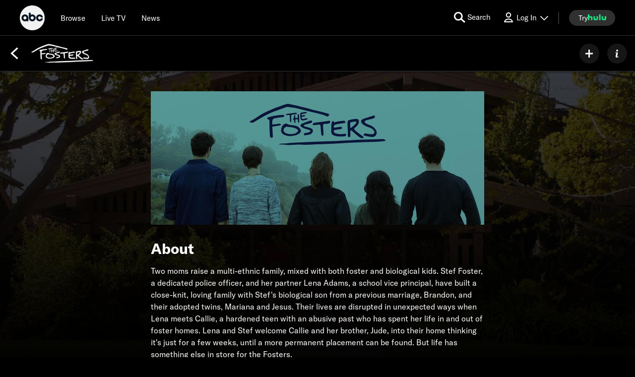

--- FILE ---
content_type: text/html; charset=utf-8
request_url: https://abc.com/show/70fc1956-349d-4885-aead-0d28360ef108/about-the-show
body_size: 42500
content:

        <!doctype html>
        <html lang="en" lang="en">
            <head>
                <!-- ABC-COM | 7519f887f4a7 | 14226119 | c81b0a0e | abc.com | Wed, 21 Jan 2026 07:10:01 GMT -->
                <script> __dataLayer = {"helpersEnabled":true,"page":{},"pzn":{},"site":{"device":"desktop","language":"en","site":"abc","portal":"tve","otguid":"91e78293-adc0-4287-9aac-24be0f1694e1"},"visitor":{}} </script>
                <script src="https://dcf.espn.com/TWDC-DTCI/prod/Bootstrap.js"></script>
                <script data-rum-type="legacy" data-rum-pct="100">(() => {function gc(n){n=document.cookie.match("(^|;) ?"+n+"=([^;]*)(;|$)");return n?n[2]:null}function sc(n){document.cookie=n}function smpl(n){n/=100;return!!n&&Math.random()<=n}var _nr=!1,_nrCookie=gc("_nr");null!==_nrCookie?"1"===_nrCookie&&(_nr=!0):smpl(100)?(_nr=!0,sc("_nr=1; path=/")):(_nr=!1,sc("_nr=0; path=/"));_nr && (() => {;window.NREUM||(NREUM={});NREUM.init={distributed_tracing:{enabled:true},privacy:{cookies_enabled:true},ajax:{deny_list:["bam.nr-data.net"]}};;NREUM.info = {"beacon":"bam.nr-data.net","errorBeacon":"bam.nr-data.net","sa":1,"licenseKey":"8d01ff17d1","applicationID":"415461361"};__nr_require=function(t,e,n){function r(n){if(!e[n]){var o=e[n]={exports:{}};t[n][0].call(o.exports,function(e){var o=t[n][1][e];return r(o||e)},o,o.exports)}return e[n].exports}if("function"==typeof __nr_require)return __nr_require;for(var o=0;o<n.length;o++)r(n[o]);return r}({1:[function(t,e,n){function r(t){try{s.console&&console.log(t)}catch(e){}}var o,i=t("ee"),a=t(31),s={};try{o=localStorage.getItem("__nr_flags").split(","),console&&"function"==typeof console.log&&(s.console=!0,o.indexOf("dev")!==-1&&(s.dev=!0),o.indexOf("nr_dev")!==-1&&(s.nrDev=!0))}catch(c){}s.nrDev&&i.on("internal-error",function(t){r(t.stack)}),s.dev&&i.on("fn-err",function(t,e,n){r(n.stack)}),s.dev&&(r("NR AGENT IN DEVELOPMENT MODE"),r("flags: "+a(s,function(t,e){return t}).join(", ")))},{}],2:[function(t,e,n){function r(t,e,n,r,s){try{l?l-=1:o(s||new UncaughtException(t,e,n),!0)}catch(f){try{i("ierr",[f,c.now(),!0])}catch(d){}}return"function"==typeof u&&u.apply(this,a(arguments))}function UncaughtException(t,e,n){this.message=t||"Uncaught error with no additional information",this.sourceURL=e,this.line=n}function o(t,e){var n=e?null:c.now();i("err",[t,n])}var i=t("handle"),a=t(32),s=t("ee"),c=t("loader"),f=t("gos"),u=window.onerror,d=!1,p="nr@seenError";if(!c.disabled){var l=0;c.features.err=!0,t(1),window.onerror=r;try{throw new Error}catch(h){"stack"in h&&(t(14),t(13),"addEventListener"in window&&t(7),c.xhrWrappable&&t(15),d=!0)}s.on("fn-start",function(t,e,n){d&&(l+=1)}),s.on("fn-err",function(t,e,n){d&&!n[p]&&(f(n,p,function(){return!0}),this.thrown=!0,o(n))}),s.on("fn-end",function(){d&&!this.thrown&&l>0&&(l-=1)}),s.on("internal-error",function(t){i("ierr",[t,c.now(),!0])})}},{}],3:[function(t,e,n){var r=t("loader");r.disabled||(r.features.ins=!0)},{}],4:[function(t,e,n){function r(){U++,L=g.hash,this[u]=y.now()}function o(){U--,g.hash!==L&&i(0,!0);var t=y.now();this[h]=~~this[h]+t-this[u],this[d]=t}function i(t,e){E.emit("newURL",[""+g,e])}function a(t,e){t.on(e,function(){this[e]=y.now()})}var s="-start",c="-end",f="-body",u="fn"+s,d="fn"+c,p="cb"+s,l="cb"+c,h="jsTime",m="fetch",v="addEventListener",w=window,g=w.location,y=t("loader");if(w[v]&&y.xhrWrappable&&!y.disabled){var x=t(11),b=t(12),E=t(9),R=t(7),O=t(14),T=t(8),S=t(15),P=t(10),M=t("ee"),C=M.get("tracer"),N=t(23);t(17),y.features.spa=!0;var L,U=0;M.on(u,r),b.on(p,r),P.on(p,r),M.on(d,o),b.on(l,o),P.on(l,o),M.buffer([u,d,"xhr-resolved"]),R.buffer([u]),O.buffer(["setTimeout"+c,"clearTimeout"+s,u]),S.buffer([u,"new-xhr","send-xhr"+s]),T.buffer([m+s,m+"-done",m+f+s,m+f+c]),E.buffer(["newURL"]),x.buffer([u]),b.buffer(["propagate",p,l,"executor-err","resolve"+s]),C.buffer([u,"no-"+u]),P.buffer(["new-jsonp","cb-start","jsonp-error","jsonp-end"]),a(T,m+s),a(T,m+"-done"),a(P,"new-jsonp"),a(P,"jsonp-end"),a(P,"cb-start"),E.on("pushState-end",i),E.on("replaceState-end",i),w[v]("hashchange",i,N(!0)),w[v]("load",i,N(!0)),w[v]("popstate",function(){i(0,U>1)},N(!0))}},{}],5:[function(t,e,n){function r(){var t=new PerformanceObserver(function(t,e){var n=t.getEntries();s(v,[n])});try{t.observe({entryTypes:["resource"]})}catch(e){}}function o(t){if(s(v,[window.performance.getEntriesByType(w)]),window.performance["c"+p])try{window.performance[h](m,o,!1)}catch(t){}else try{window.performance[h]("webkit"+m,o,!1)}catch(t){}}function i(t){}if(window.performance&&window.performance.timing&&window.performance.getEntriesByType){var a=t("ee"),s=t("handle"),c=t(14),f=t(13),u=t(6),d=t(23),p="learResourceTimings",l="addEventListener",h="removeEventListener",m="resourcetimingbufferfull",v="bstResource",w="resource",g="-start",y="-end",x="fn"+g,b="fn"+y,E="bstTimer",R="pushState",O=t("loader");if(!O.disabled){O.features.stn=!0,t(9),"addEventListener"in window&&t(7);var T=NREUM.o.EV;a.on(x,function(t,e){var n=t[0];n instanceof T&&(this.bstStart=O.now())}),a.on(b,function(t,e){var n=t[0];n instanceof T&&s("bst",[n,e,this.bstStart,O.now()])}),c.on(x,function(t,e,n){this.bstStart=O.now(),this.bstType=n}),c.on(b,function(t,e){s(E,[e,this.bstStart,O.now(),this.bstType])}),f.on(x,function(){this.bstStart=O.now()}),f.on(b,function(t,e){s(E,[e,this.bstStart,O.now(),"requestAnimationFrame"])}),a.on(R+g,function(t){this.time=O.now(),this.startPath=location.pathname+location.hash}),a.on(R+y,function(t){s("bstHist",[location.pathname+location.hash,this.startPath,this.time])}),u()?(s(v,[window.performance.getEntriesByType("resource")]),r()):l in window.performance&&(window.performance["c"+p]?window.performance[l](m,o,d(!1)):window.performance[l]("webkit"+m,o,d(!1))),document[l]("scroll",i,d(!1)),document[l]("keypress",i,d(!1)),document[l]("click",i,d(!1))}}},{}],6:[function(t,e,n){e.exports=function(){return"PerformanceObserver"in window&&"function"==typeof window.PerformanceObserver}},{}],7:[function(t,e,n){function r(t){for(var e=t;e&&!e.hasOwnProperty(u);)e=Object.getPrototypeOf(e);e&&o(e)}function o(t){s.inPlace(t,[u,d],"-",i)}function i(t,e){return t[1]}var a=t("ee").get("events"),s=t("wrap-function")(a,!0),c=t("gos"),f=XMLHttpRequest,u="addEventListener",d="removeEventListener";e.exports=a,"getPrototypeOf"in Object?(r(document),r(window),r(f.prototype)):f.prototype.hasOwnProperty(u)&&(o(window),o(f.prototype)),a.on(u+"-start",function(t,e){var n=t[1];if(null!==n&&("function"==typeof n||"object"==typeof n)){var r=c(n,"nr@wrapped",function(){function t(){if("function"==typeof n.handleEvent)return n.handleEvent.apply(n,arguments)}var e={object:t,"function":n}[typeof n];return e?s(e,"fn-",null,e.name||"anonymous"):n});this.wrapped=t[1]=r}}),a.on(d+"-start",function(t){t[1]=this.wrapped||t[1]})},{}],8:[function(t,e,n){function r(t,e,n){var r=t[e];"function"==typeof r&&(t[e]=function(){var t=i(arguments),e={};o.emit(n+"before-start",[t],e);var a;e[m]&&e[m].dt&&(a=e[m].dt);var s=r.apply(this,t);return o.emit(n+"start",[t,a],s),s.then(function(t){return o.emit(n+"end",[null,t],s),t},function(t){throw o.emit(n+"end",[t],s),t})})}var o=t("ee").get("fetch"),i=t(32),a=t(31);e.exports=o;var s=window,c="fetch-",f=c+"body-",u=["arrayBuffer","blob","json","text","formData"],d=s.Request,p=s.Response,l=s.fetch,h="prototype",m="nr@context";d&&p&&l&&(a(u,function(t,e){r(d[h],e,f),r(p[h],e,f)}),r(s,"fetch",c),o.on(c+"end",function(t,e){var n=this;if(e){var r=e.headers.get("content-length");null!==r&&(n.rxSize=r),o.emit(c+"done",[null,e],n)}else o.emit(c+"done",[t],n)}))},{}],9:[function(t,e,n){var r=t("ee").get("history"),o=t("wrap-function")(r);e.exports=r;var i=window.history&&window.history.constructor&&window.history.constructor.prototype,a=window.history;i&&i.pushState&&i.replaceState&&(a=i),o.inPlace(a,["pushState","replaceState"],"-")},{}],10:[function(t,e,n){function r(t){function e(){f.emit("jsonp-end",[],l),t.removeEventListener("load",e,c(!1)),t.removeEventListener("error",n,c(!1))}function n(){f.emit("jsonp-error",[],l),f.emit("jsonp-end",[],l),t.removeEventListener("load",e,c(!1)),t.removeEventListener("error",n,c(!1))}var r=t&&"string"==typeof t.nodeName&&"script"===t.nodeName.toLowerCase();if(r){var o="function"==typeof t.addEventListener;if(o){var a=i(t.src);if(a){var d=s(a),p="function"==typeof d.parent[d.key];if(p){var l={};u.inPlace(d.parent,[d.key],"cb-",l),t.addEventListener("load",e,c(!1)),t.addEventListener("error",n,c(!1)),f.emit("new-jsonp",[t.src],l)}}}}}function o(){return"addEventListener"in window}function i(t){var e=t.match(d);return e?e[1]:null}function a(t,e){var n=t.match(l),r=n[1],o=n[3];return o?a(o,e[r]):e[r]}function s(t){var e=t.match(p);return e&&e.length>=3?{key:e[2],parent:a(e[1],window)}:{key:t,parent:window}}var c=t(23),f=t("ee").get("jsonp"),u=t("wrap-function")(f);if(e.exports=f,o()){var d=/[?&](?:callback|cb)=([^&#]+)/,p=/(.*).([^.]+)/,l=/^(w+)(.|$)(.*)$/,h=["appendChild","insertBefore","replaceChild"];Node&&Node.prototype&&Node.prototype.appendChild?u.inPlace(Node.prototype,h,"dom-"):(u.inPlace(HTMLElement.prototype,h,"dom-"),u.inPlace(HTMLHeadElement.prototype,h,"dom-"),u.inPlace(HTMLBodyElement.prototype,h,"dom-")),f.on("dom-start",function(t){r(t[0])})}},{}],11:[function(t,e,n){var r=t("ee").get("mutation"),o=t("wrap-function")(r),i=NREUM.o.MO;e.exports=r,i&&(window.MutationObserver=function(t){return this instanceof i?new i(o(t,"fn-")):i.apply(this,arguments)},MutationObserver.prototype=i.prototype)},{}],12:[function(t,e,n){function r(t){var e=i.context(),n=s(t,"executor-",e,null,!1),r=new f(n);return i.context(r).getCtx=function(){return e},r}var o=t("wrap-function"),i=t("ee").get("promise"),a=t("ee").getOrSetContext,s=o(i),c=t(31),f=NREUM.o.PR;e.exports=i,f&&(window.Promise=r,["all","race"].forEach(function(t){var e=f[t];f[t]=function(n){function r(t){return function(){i.emit("propagate",[null,!o],a,!1,!1),o=o||!t}}var o=!1;c(n,function(e,n){Promise.resolve(n).then(r("all"===t),r(!1))});var a=e.apply(f,arguments),s=f.resolve(a);return s}}),["resolve","reject"].forEach(function(t){var e=f[t];f[t]=function(t){var n=e.apply(f,arguments);return t!==n&&i.emit("propagate",[t,!0],n,!1,!1),n}}),f.prototype["catch"]=function(t){return this.then(null,t)},f.prototype=Object.create(f.prototype,{constructor:{value:r}}),c(Object.getOwnPropertyNames(f),function(t,e){try{r[e]=f[e]}catch(n){}}),o.wrapInPlace(f.prototype,"then",function(t){return function(){var e=this,n=o.argsToArray.apply(this,arguments),r=a(e);r.promise=e,n[0]=s(n[0],"cb-",r,null,!1),n[1]=s(n[1],"cb-",r,null,!1);var c=t.apply(this,n);return r.nextPromise=c,i.emit("propagate",[e,!0],c,!1,!1),c}}),i.on("executor-start",function(t){t[0]=s(t[0],"resolve-",this,null,!1),t[1]=s(t[1],"resolve-",this,null,!1)}),i.on("executor-err",function(t,e,n){t[1](n)}),i.on("cb-end",function(t,e,n){i.emit("propagate",[n,!0],this.nextPromise,!1,!1)}),i.on("propagate",function(t,e,n){this.getCtx&&!e||(this.getCtx=function(){if(t instanceof Promise)var e=i.context(t);return e&&e.getCtx?e.getCtx():this})}),r.toString=function(){return""+f})},{}],13:[function(t,e,n){var r=t("ee").get("raf"),o=t("wrap-function")(r),i="equestAnimationFrame";e.exports=r,o.inPlace(window,["r"+i,"mozR"+i,"webkitR"+i,"msR"+i],"raf-"),r.on("raf-start",function(t){t[0]=o(t[0],"fn-")})},{}],14:[function(t,e,n){function r(t,e,n){t[0]=a(t[0],"fn-",null,n)}function o(t,e,n){this.method=n,this.timerDuration=isNaN(t[1])?0:+t[1],t[0]=a(t[0],"fn-",this,n)}var i=t("ee").get("timer"),a=t("wrap-function")(i),s="setTimeout",c="setInterval",f="clearTimeout",u="-start",d="-";e.exports=i,a.inPlace(window,[s,"setImmediate"],s+d),a.inPlace(window,[c],c+d),a.inPlace(window,[f,"clearImmediate"],f+d),i.on(c+u,r),i.on(s+u,o)},{}],15:[function(t,e,n){function r(t,e){d.inPlace(e,["onreadystatechange"],"fn-",s)}function o(){var t=this,e=u.context(t);t.readyState>3&&!e.resolved&&(e.resolved=!0,u.emit("xhr-resolved",[],t)),d.inPlace(t,y,"fn-",s)}function i(t){x.push(t),m&&(E?E.then(a):w?w(a):(R=-R,O.data=R))}function a(){for(var t=0;t<x.length;t++)r([],x[t]);x.length&&(x=[])}function s(t,e){return e}function c(t,e){for(var n in t)e[n]=t[n];return e}t(7);var f=t("ee"),u=f.get("xhr"),d=t("wrap-function")(u),p=t(23),l=NREUM.o,h=l.XHR,m=l.MO,v=l.PR,w=l.SI,g="readystatechange",y=["onload","onerror","onabort","onloadstart","onloadend","onprogress","ontimeout"],x=[];e.exports=u;var b=window.XMLHttpRequest=function(t){var e=new h(t);try{u.emit("new-xhr",[e],e),e.addEventListener(g,o,p(!1))}catch(n){try{u.emit("internal-error",[n])}catch(r){}}return e};if(c(h,b),b.prototype=h.prototype,d.inPlace(b.prototype,["open","send"],"-xhr-",s),u.on("send-xhr-start",function(t,e){r(t,e),i(e)}),u.on("open-xhr-start",r),m){var E=v&&v.resolve();if(!w&&!v){var R=1,O=document.createTextNode(R);new m(a).observe(O,{characterData:!0})}}else f.on("fn-end",function(t){t[0]&&t[0].type===g||a()})},{}],16:[function(t,e,n){function r(t){if(!s(t))return null;var e=window.NREUM;if(!e.loader_config)return null;var n=(e.loader_config.accountID||"").toString()||null,r=(e.loader_config.agentID||"").toString()||null,f=(e.loader_config.trustKey||"").toString()||null;if(!n||!r)return null;var h=l.generateSpanId(),m=l.generateTraceId(),v=Date.now(),w={spanId:h,traceId:m,timestamp:v};return(t.sameOrigin||c(t)&&p())&&(w.traceContextParentHeader=o(h,m),w.traceContextStateHeader=i(h,v,n,r,f)),(t.sameOrigin&&!u()||!t.sameOrigin&&c(t)&&d())&&(w.newrelicHeader=a(h,m,v,n,r,f)),w}function o(t,e){return"00-"+e+"-"+t+"-01"}function i(t,e,n,r,o){var i=0,a="",s=1,c="",f="";return o+"@nr="+i+"-"+s+"-"+n+"-"+r+"-"+t+"-"+a+"-"+c+"-"+f+"-"+e}function a(t,e,n,r,o,i){var a="btoa"in window&&"function"==typeof window.btoa;if(!a)return null;var s={v:[0,1],d:{ty:"Browser",ac:r,ap:o,id:t,tr:e,ti:n}};return i&&r!==i&&(s.d.tk=i),btoa(JSON.stringify(s))}function s(t){return f()&&c(t)}function c(t){var e=!1,n={};if("init"in NREUM&&"distributed_tracing"in NREUM.init&&(n=NREUM.init.distributed_tracing),t.sameOrigin)e=!0;else if(n.allowed_origins instanceof Array)for(var r=0;r<n.allowed_origins.length;r++){var o=h(n.allowed_origins[r]);if(t.hostname===o.hostname&&t.protocol===o.protocol&&t.port===o.port){e=!0;break}}return e}function f(){return"init"in NREUM&&"distributed_tracing"in NREUM.init&&!!NREUM.init.distributed_tracing.enabled}function u(){return"init"in NREUM&&"distributed_tracing"in NREUM.init&&!!NREUM.init.distributed_tracing.exclude_newrelic_header}function d(){return"init"in NREUM&&"distributed_tracing"in NREUM.init&&NREUM.init.distributed_tracing.cors_use_newrelic_header!==!1}function p(){return"init"in NREUM&&"distributed_tracing"in NREUM.init&&!!NREUM.init.distributed_tracing.cors_use_tracecontext_headers}var l=t(28),h=t(18);e.exports={generateTracePayload:r,shouldGenerateTrace:s}},{}],17:[function(t,e,n){function r(t){var e=this.params,n=this.metrics;if(!this.ended){this.ended=!0;for(var r=0;r<p;r++)t.removeEventListener(d[r],this.listener,!1);return e.protocol&&"data"===e.protocol?void g("Ajax/DataUrl/Excluded"):void(e.aborted||(n.duration=a.now()-this.startTime,this.loadCaptureCalled||4!==t.readyState?null==e.status&&(e.status=0):i(this,t),n.cbTime=this.cbTime,s("xhr",[e,n,this.startTime,this.endTime,"xhr"],this)))}}function o(t,e){var n=c(e),r=t.params;r.hostname=n.hostname,r.port=n.port,r.protocol=n.protocol,r.host=n.hostname+":"+n.port,r.pathname=n.pathname,t.parsedOrigin=n,t.sameOrigin=n.sameOrigin}function i(t,e){t.params.status=e.status;var n=v(e,t.lastSize);if(n&&(t.metrics.rxSize=n),t.sameOrigin){var r=e.getResponseHeader("X-NewRelic-App-Data");r&&(t.params.cat=r.split(", ").pop())}t.loadCaptureCalled=!0}var a=t("loader");if(a.xhrWrappable&&!a.disabled){var s=t("handle"),c=t(18),f=t(16).generateTracePayload,u=t("ee"),d=["load","error","abort","timeout"],p=d.length,l=t("id"),h=t(24),m=t(22),v=t(19),w=t(23),g=t(25).recordSupportability,y=NREUM.o.REQ,x=window.XMLHttpRequest;a.features.xhr=!0,t(15),t(8),u.on("new-xhr",function(t){var e=this;e.totalCbs=0,e.called=0,e.cbTime=0,e.end=r,e.ended=!1,e.xhrGuids={},e.lastSize=null,e.loadCaptureCalled=!1,e.params=this.params||{},e.metrics=this.metrics||{},t.addEventListener("load",function(n){i(e,t)},w(!1)),h&&(h>34||h<10)||t.addEventListener("progress",function(t){e.lastSize=t.loaded},w(!1))}),u.on("open-xhr-start",function(t){this.params={method:t[0]},o(this,t[1]),this.metrics={}}),u.on("open-xhr-end",function(t,e){"loader_config"in NREUM&&"xpid"in NREUM.loader_config&&this.sameOrigin&&e.setRequestHeader("X-NewRelic-ID",NREUM.loader_config.xpid);var n=f(this.parsedOrigin);if(n){var r=!1;n.newrelicHeader&&(e.setRequestHeader("newrelic",n.newrelicHeader),r=!0),n.traceContextParentHeader&&(e.setRequestHeader("traceparent",n.traceContextParentHeader),n.traceContextStateHeader&&e.setRequestHeader("tracestate",n.traceContextStateHeader),r=!0),r&&(this.dt=n)}}),u.on("send-xhr-start",function(t,e){var n=this.metrics,r=t[0],o=this;if(n&&r){var i=m(r);i&&(n.txSize=i)}this.startTime=a.now(),this.listener=function(t){try{"abort"!==t.type||o.loadCaptureCalled||(o.params.aborted=!0),("load"!==t.type||o.called===o.totalCbs&&(o.onloadCalled||"function"!=typeof e.onload))&&o.end(e)}catch(n){try{u.emit("internal-error",[n])}catch(r){}}};for(var s=0;s<p;s++)e.addEventListener(d[s],this.listener,w(!1))}),u.on("xhr-cb-time",function(t,e,n){this.cbTime+=t,e?this.onloadCalled=!0:this.called+=1,this.called!==this.totalCbs||!this.onloadCalled&&"function"==typeof n.onload||this.end(n)}),u.on("xhr-load-added",function(t,e){var n=""+l(t)+!!e;this.xhrGuids&&!this.xhrGuids[n]&&(this.xhrGuids[n]=!0,this.totalCbs+=1)}),u.on("xhr-load-removed",function(t,e){var n=""+l(t)+!!e;this.xhrGuids&&this.xhrGuids[n]&&(delete this.xhrGuids[n],this.totalCbs-=1)}),u.on("xhr-resolved",function(){this.endTime=a.now()}),u.on("addEventListener-end",function(t,e){e instanceof x&&"load"===t[0]&&u.emit("xhr-load-added",[t[1],t[2]],e)}),u.on("removeEventListener-end",function(t,e){e instanceof x&&"load"===t[0]&&u.emit("xhr-load-removed",[t[1],t[2]],e)}),u.on("fn-start",function(t,e,n){e instanceof x&&("onload"===n&&(this.onload=!0),("load"===(t[0]&&t[0].type)||this.onload)&&(this.xhrCbStart=a.now()))}),u.on("fn-end",function(t,e){this.xhrCbStart&&u.emit("xhr-cb-time",[a.now()-this.xhrCbStart,this.onload,e],e)}),u.on("fetch-before-start",function(t){function e(t,e){var n=!1;return e.newrelicHeader&&(t.set("newrelic",e.newrelicHeader),n=!0),e.traceContextParentHeader&&(t.set("traceparent",e.traceContextParentHeader),e.traceContextStateHeader&&t.set("tracestate",e.traceContextStateHeader),n=!0),n}var n,r=t[1]||{};"string"==typeof t[0]?n=t[0]:t[0]&&t[0].url?n=t[0].url:window.URL&&t[0]&&t[0]instanceof URL&&(n=t[0].href),n&&(this.parsedOrigin=c(n),this.sameOrigin=this.parsedOrigin.sameOrigin);var o=f(this.parsedOrigin);if(o&&(o.newrelicHeader||o.traceContextParentHeader))if("string"==typeof t[0]||window.URL&&t[0]&&t[0]instanceof URL){var i={};for(var a in r)i[a]=r[a];i.headers=new Headers(r.headers||{}),e(i.headers,o)&&(this.dt=o),t.length>1?t[1]=i:t.push(i)}else t[0]&&t[0].headers&&e(t[0].headers,o)&&(this.dt=o)}),u.on("fetch-start",function(t,e){this.params={},this.metrics={},this.startTime=a.now(),this.dt=e,t.length>=1&&(this.target=t[0]),t.length>=2&&(this.opts=t[1]);var n,r=this.opts||{},i=this.target;if("string"==typeof i?n=i:"object"==typeof i&&i instanceof y?n=i.url:window.URL&&"object"==typeof i&&i instanceof URL&&(n=i.href),o(this,n),"data"!==this.params.protocol){var s=(""+(i&&i instanceof y&&i.method||r.method||"GET")).toUpperCase();this.params.method=s,this.txSize=m(r.body)||0}}),u.on("fetch-done",function(t,e){if(this.endTime=a.now(),this.params||(this.params={}),"data"===this.params.protocol)return void g("Ajax/DataUrl/Excluded");this.params.status=e?e.status:0;var n;"string"==typeof this.rxSize&&this.rxSize.length>0&&(n=+this.rxSize);var r={txSize:this.txSize,rxSize:n,duration:a.now()-this.startTime};s("xhr",[this.params,r,this.startTime,this.endTime,"fetch"],this)})}},{}],18:[function(t,e,n){var r={};e.exports=function(t){if(t in r)return r[t];if(0===(t||"").indexOf("data:"))return{protocol:"data"};var e=document.createElement("a"),n=window.location,o={};e.href=t,o.port=e.port;var i=e.href.split("://");!o.port&&i[1]&&(o.port=i[1].split("/")[0].split("@").pop().split(":")[1]),o.port&&"0"!==o.port||(o.port="https"===i[0]?"443":"80"),o.hostname=e.hostname||n.hostname,o.pathname=e.pathname,o.protocol=i[0],"/"!==o.pathname.charAt(0)&&(o.pathname="/"+o.pathname);var a=!e.protocol||":"===e.protocol||e.protocol===n.protocol,s=e.hostname===document.domain&&e.port===n.port;return o.sameOrigin=a&&(!e.hostname||s),"/"===o.pathname&&(r[t]=o),o}},{}],19:[function(t,e,n){function r(t,e){var n=t.responseType;return"json"===n&&null!==e?e:"arraybuffer"===n||"blob"===n||"json"===n?o(t.response):"text"===n||""===n||void 0===n?o(t.responseText):void 0}var o=t(22);e.exports=r},{}],20:[function(t,e,n){function r(){}function o(t,e,n,r){return function(){return u.recordSupportability("API/"+e+"/called"),i(t+e,[f.now()].concat(s(arguments)),n?null:this,r),n?void 0:this}}var i=t("handle"),a=t(31),s=t(32),c=t("ee").get("tracer"),f=t("loader"),u=t(25),d=NREUM;"undefined"==typeof window.newrelic&&(newrelic=d);var p=["setPageViewName","setCustomAttribute","setErrorHandler","finished","addToTrace","inlineHit","addRelease"],l="api-",h=l+"ixn-";a(p,function(t,e){d[e]=o(l,e,!0,"api")}),d.addPageAction=o(l,"addPageAction",!0),d.setCurrentRouteName=o(l,"routeName",!0),e.exports=newrelic,d.interaction=function(){return(new r).get()};var m=r.prototype={createTracer:function(t,e){var n={},r=this,o="function"==typeof e;return i(h+"tracer",[f.now(),t,n],r),function(){if(c.emit((o?"":"no-")+"fn-start",[f.now(),r,o],n),o)try{return e.apply(this,arguments)}catch(t){throw c.emit("fn-err",[arguments,this,t],n),t}finally{c.emit("fn-end",[f.now()],n)}}}};a("actionText,setName,setAttribute,save,ignore,onEnd,getContext,end,get".split(","),function(t,e){m[e]=o(h,e)}),newrelic.noticeError=function(t,e){"string"==typeof t&&(t=new Error(t)),u.recordSupportability("API/noticeError/called"),i("err",[t,f.now(),!1,e])}},{}],21:[function(t,e,n){function r(t){if(NREUM.init){for(var e=NREUM.init,n=t.split("."),r=0;r<n.length-1;r++)if(e=e[n[r]],"object"!=typeof e)return;return e=e[n[n.length-1]]}}e.exports={getConfiguration:r}},{}],22:[function(t,e,n){e.exports=function(t){if("string"==typeof t&&t.length)return t.length;if("object"==typeof t){if("undefined"!=typeof ArrayBuffer&&t instanceof ArrayBuffer&&t.byteLength)return t.byteLength;if("undefined"!=typeof Blob&&t instanceof Blob&&t.size)return t.size;if(!("undefined"!=typeof FormData&&t instanceof FormData))try{return JSON.stringify(t).length}catch(e){return}}}},{}],23:[function(t,e,n){var r=!1;try{var o=Object.defineProperty({},"passive",{get:function(){r=!0}});window.addEventListener("testPassive",null,o),window.removeEventListener("testPassive",null,o)}catch(i){}e.exports=function(t){return r?{passive:!0,capture:!!t}:!!t}},{}],24:[function(t,e,n){var r=0,o=navigator.userAgent.match(/Firefox[/s](d+.d+)/);o&&(r=+o[1]),e.exports=r},{}],25:[function(t,e,n){function r(t,e){var n=[a,t,{name:t},e];return i("storeMetric",n,null,"api"),n}function o(t,e){var n=[s,t,{name:t},e];return i("storeEventMetrics",n,null,"api"),n}var i=t("handle"),a="sm",s="cm";e.exports={constants:{SUPPORTABILITY_METRIC:a,CUSTOM_METRIC:s},recordSupportability:r,recordCustom:o}},{}],26:[function(t,e,n){function r(){return s.exists&&performance.now?Math.round(performance.now()):(i=Math.max((new Date).getTime(),i))-a}function o(){return i}var i=(new Date).getTime(),a=i,s=t(33);e.exports=r,e.exports.offset=a,e.exports.getLastTimestamp=o},{}],27:[function(t,e,n){function r(t,e){var n=t.getEntries();n.forEach(function(t){"first-paint"===t.name?l("timing",["fp",Math.floor(t.startTime)]):"first-contentful-paint"===t.name&&l("timing",["fcp",Math.floor(t.startTime)])})}function o(t,e){var n=t.getEntries();if(n.length>0){var r=n[n.length-1];if(f&&f<r.startTime)return;var o=[r],i=a({});i&&o.push(i),l("lcp",o)}}function i(t){t.getEntries().forEach(function(t){t.hadRecentInput||l("cls",[t])})}function a(t){var e=navigator.connection||navigator.mozConnection||navigator.webkitConnection;if(e)return e.type&&(t["net-type"]=e.type),e.effectiveType&&(t["net-etype"]=e.effectiveType),e.rtt&&(t["net-rtt"]=e.rtt),e.downlink&&(t["net-dlink"]=e.downlink),t}function s(t){if(t instanceof w&&!y){var e=Math.round(t.timeStamp),n={type:t.type};a(n),e<=h.now()?n.fid=h.now()-e:e>h.offset&&e<=Date.now()?(e-=h.offset,n.fid=h.now()-e):e=h.now(),y=!0,l("timing",["fi",e,n])}}function c(t){"hidden"===t&&(f=h.now(),l("pageHide",[f]))}if(!("init"in NREUM&&"page_view_timing"in NREUM.init&&"enabled"in NREUM.init.page_view_timing&&NREUM.init.page_view_timing.enabled===!1)){var f,u,d,p,l=t("handle"),h=t("loader"),m=t(30),v=t(23),w=NREUM.o.EV;if("PerformanceObserver"in window&&"function"==typeof window.PerformanceObserver){u=new PerformanceObserver(r);try{u.observe({entryTypes:["paint"]})}catch(g){}d=new PerformanceObserver(o);try{d.observe({entryTypes:["largest-contentful-paint"]})}catch(g){}p=new PerformanceObserver(i);try{p.observe({type:"layout-shift",buffered:!0})}catch(g){}}if("addEventListener"in document){var y=!1,x=["click","keydown","mousedown","pointerdown","touchstart"];x.forEach(function(t){document.addEventListener(t,s,v(!1))})}m(c)}},{}],28:[function(t,e,n){function r(){function t(){return e?15&e[n++]:16*Math.random()|0}var e=null,n=0,r=window.crypto||window.msCrypto;r&&r.getRandomValues&&(e=r.getRandomValues(new Uint8Array(31)));for(var o,i="xxxxxxxx-xxxx-4xxx-yxxx-xxxxxxxxxxxx",a="",s=0;s<i.length;s++)o=i[s],"x"===o?a+=t().toString(16):"y"===o?(o=3&t()|8,a+=o.toString(16)):a+=o;return a}function o(){return a(16)}function i(){return a(32)}function a(t){function e(){return n?15&n[r++]:16*Math.random()|0}var n=null,r=0,o=window.crypto||window.msCrypto;o&&o.getRandomValues&&Uint8Array&&(n=o.getRandomValues(new Uint8Array(t)));for(var i=[],a=0;a<t;a++)i.push(e().toString(16));return i.join("")}e.exports={generateUuid:r,generateSpanId:o,generateTraceId:i}},{}],29:[function(t,e,n){function r(t,e){if(!o)return!1;if(t!==o)return!1;if(!e)return!0;if(!i)return!1;for(var n=i.split("."),r=e.split("."),a=0;a<r.length;a++)if(r[a]!==n[a])return!1;return!0}var o=null,i=null,a=/Version\/(\S+)\s+Safari/;if(navigator.userAgent){var s=navigator.userAgent,c=s.match(a);c&&s.indexOf("Chrome")===-1&&s.indexOf("Chromium")===-1&&(o="Safari",i=c[1])}e.exports={agent:o,version:i,match:r}},{}],30:[function(t,e,n){function r(t){function e(){t(s&&document[s]?document[s]:document[i]?"hidden":"visible")}"addEventListener"in document&&a&&document.addEventListener(a,e,o(!1))}var o=t(23);e.exports=r;var i,a,s;"undefined"!=typeof document.hidden?(i="hidden",a="visibilitychange",s="visibilityState"):"undefined"!=typeof document.msHidden?(i="msHidden",a="msvisibilitychange"):"undefined"!=typeof document.webkitHidden&&(i="webkitHidden",a="webkitvisibilitychange",s="webkitVisibilityState")},{}],31:[function(t,e,n){function r(t,e){var n=[],r="",i=0;for(r in t)o.call(t,r)&&(n[i]=e(r,t[r]),i+=1);return n}var o=Object.prototype.hasOwnProperty;e.exports=r},{}],32:[function(t,e,n){function r(t,e,n){e||(e=0),"undefined"==typeof n&&(n=t?t.length:0);for(var r=-1,o=n-e||0,i=Array(o<0?0:o);++r<o;)i[r]=t[e+r];return i}e.exports=r},{}],33:[function(t,e,n){e.exports={exists:"undefined"!=typeof window.performance&&window.performance.timing&&"undefined"!=typeof window.performance.timing.navigationStart}},{}],ee:[function(t,e,n){function r(){}function o(t){function e(t){return t&&t instanceof r?t:t?f(t,c,a):a()}function n(n,r,o,i,a){if(a!==!1&&(a=!0),!l.aborted||i){t&&a&&t(n,r,o);for(var s=e(o),c=m(n),f=c.length,u=0;u<f;u++)c[u].apply(s,r);var p=d[y[n]];return p&&p.push([x,n,r,s]),s}}function i(t,e){g[t]=m(t).concat(e)}function h(t,e){var n=g[t];if(n)for(var r=0;r<n.length;r++)n[r]===e&&n.splice(r,1)}function m(t){return g[t]||[]}function v(t){return p[t]=p[t]||o(n)}function w(t,e){l.aborted||u(t,function(t,n){e=e||"feature",y[n]=e,e in d||(d[e]=[])})}var g={},y={},x={on:i,addEventListener:i,removeEventListener:h,emit:n,get:v,listeners:m,context:e,buffer:w,abort:s,aborted:!1};return x}function i(t){return f(t,c,a)}function a(){return new r}function s(){(d.api||d.feature)&&(l.aborted=!0,d=l.backlog={})}var c="nr@context",f=t("gos"),u=t(31),d={},p={},l=e.exports=o();e.exports.getOrSetContext=i,l.backlog=d},{}],gos:[function(t,e,n){function r(t,e,n){if(o.call(t,e))return t[e];var r=n();if(Object.defineProperty&&Object.keys)try{return Object.defineProperty(t,e,{value:r,writable:!0,enumerable:!1}),r}catch(i){}return t[e]=r,r}var o=Object.prototype.hasOwnProperty;e.exports=r},{}],handle:[function(t,e,n){function r(t,e,n,r){o.buffer([t],r),o.emit(t,e,n)}var o=t("ee").get("handle");e.exports=r,r.ee=o},{}],id:[function(t,e,n){function r(t){var e=typeof t;return!t||"object"!==e&&"function"!==e?-1:t===window?0:a(t,i,function(){return o++})}var o=1,i="nr@id",a=t("gos");e.exports=r},{}],loader:[function(t,e,n){function r(){if(!T++){var t=O.info=NREUM.info,e=m.getElementsByTagName("script")[0];if(setTimeout(f.abort,3e4),!(t&&t.licenseKey&&t.applicationID&&e))return f.abort();c(E,function(e,n){t[e]||(t[e]=n)});var n=a();s("mark",["onload",n+O.offset],null,"api"),s("timing",["load",n]);var r=m.createElement("script");0===t.agent.indexOf("http://")||0===t.agent.indexOf("https://")?r.src=t.agent:r.src=l+"://"+t.agent,e.parentNode.insertBefore(r,e)}}function o(){"complete"===m.readyState&&i()}function i(){s("mark",["domContent",a()+O.offset],null,"api")}var a=t(26),s=t("handle"),c=t(31),f=t("ee"),u=t(29),d=t(21),p=t(23),l=d.getConfiguration("ssl")===!1?"http":"https",h=window,m=h.document,v="addEventListener",w="attachEvent",g=h.XMLHttpRequest,y=g&&g.prototype,x=!1;NREUM.o={ST:setTimeout,SI:h.setImmediate,CT:clearTimeout,XHR:g,REQ:h.Request,EV:h.Event,PR:h.Promise,MO:h.MutationObserver};var b=""+location,E={beacon:"bam.nr-data.net",errorBeacon:"bam.nr-data.net",agent:"js-agent.newrelic.com/nr-spa-1216.min.js"},R=g&&y&&y[v]&&!/CriOS/.test(navigator.userAgent),O=e.exports={offset:a.getLastTimestamp(),now:a,origin:b,features:{},xhrWrappable:R,userAgent:u,disabled:x};if(!x){t(20),t(27),m[v]?(m[v]("DOMContentLoaded",i,p(!1)),h[v]("load",r,p(!1))):(m[w]("onreadystatechange",o),h[w]("onload",r)),s("mark",["firstbyte",a.getLastTimestamp()],null,"api");var T=0}},{}],"wrap-function":[function(t,e,n){function r(t,e){function n(e,n,r,c,f){function nrWrapper(){var i,a,u,p;try{a=this,i=d(arguments),u="function"==typeof r?r(i,a):r||{}}catch(l){o([l,"",[i,a,c],u],t)}s(n+"start",[i,a,c],u,f);try{return p=e.apply(a,i)}catch(h){throw s(n+"err",[i,a,h],u,f),h}finally{s(n+"end",[i,a,p],u,f)}}return a(e)?e:(n||(n=""),nrWrapper[p]=e,i(e,nrWrapper,t),nrWrapper)}function r(t,e,r,o,i){r||(r="");var s,c,f,u="-"===r.charAt(0);for(f=0;f<e.length;f++)c=e[f],s=t[c],a(s)||(t[c]=n(s,u?c+r:r,o,c,i))}function s(n,r,i,a){if(!h||e){var s=h;h=!0;try{t.emit(n,r,i,e,a)}catch(c){o([c,n,r,i],t)}h=s}}return t||(t=u),n.inPlace=r,n.flag=p,n}function o(t,e){e||(e=u);try{e.emit("internal-error",t)}catch(n){}}function i(t,e,n){if(Object.defineProperty&&Object.keys)try{var r=Object.keys(t);return r.forEach(function(n){Object.defineProperty(e,n,{get:function(){return t[n]},set:function(e){return t[n]=e,e}})}),e}catch(i){o([i],n)}for(var a in t)l.call(t,a)&&(e[a]=t[a]);return e}function a(t){return!(t&&t instanceof Function&&t.apply&&!t[p])}function s(t,e){var n=e(t);return n[p]=t,i(t,n,u),n}function c(t,e,n){var r=t[e];t[e]=s(r,n)}function f(){for(var t=arguments.length,e=new Array(t),n=0;n<t;++n)e[n]=arguments[n];return e}var u=t("ee"),d=t(32),p="nr@original",l=Object.prototype.hasOwnProperty,h=!1;e.exports=r,e.exports.wrapFunction=s,e.exports.wrapInPlace=c,e.exports.argsToArray=f},{}]},{},["loader",2,17,5,3,4]);;NREUM.info={"beacon":"bam.nr-data.net","errorBeacon":"bam.nr-data.net","sa":1,"licenseKey":"8d01ff17d1","applicationID":"415461361"}})();})();</script>
                <title data-react-helmet="true">About The Fosters TV Show</title>
                <meta data-react-helmet="true" name="description" content="Learn more about The Fosters on Freeform."/><meta data-react-helmet="true" property="fb:app_id" content="1683433491935834"/><meta data-react-helmet="true" property="og:app_id" content="374095054754"/><meta data-react-helmet="true" name="og:image" content="https://cdn1.edgedatg.com/aws/v2/abcf/TheFosters/showimages/3c7b69ef22a924c65e1f972faf113314/1200x627-Q80_3c7b69ef22a924c65e1f972faf113314.jpg"/><meta data-react-helmet="true" property="og:image" content="https://cdn1.edgedatg.com/aws/v2/abcf/TheFosters/showimages/3c7b69ef22a924c65e1f972faf113314/1200x627-Q80_3c7b69ef22a924c65e1f972faf113314.jpg"/><meta data-react-helmet="true" property="og:site_name" content="Freeform"/><meta data-react-helmet="true" property="og:url" content="https://abc.com/show/70fc1956-349d-4885-aead-0d28360ef108/about-the-show"/><meta data-react-helmet="true" name="google-play-app" content="app-id=com.disney.datg.videoplatforms.android.abcf"/><meta data-react-helmet="true" name="keywords" content="The Fosters, The Fosters tv, The Fosters tv series, freeform The Fosters"/><meta data-react-helmet="true" property="og:type" content="website"/><meta data-react-helmet="true" name="msvalidate.01" content="0EABD001D404EA9DDE2025E9E4F14CAF"/><meta data-react-helmet="true" name="twitter:card" content="summary_large_image"/><meta data-react-helmet="true" name="twitter:image" content="https://cdn1.edgedatg.com/aws/v2/abcf/TheFosters/showimages/3c7b69ef22a924c65e1f972faf113314/1200x627-Q80_3c7b69ef22a924c65e1f972faf113314.jpg"/><meta data-react-helmet="true" name="twitter:site" content="@TheFostersTV"/><meta data-react-helmet="true" name="viewport" content="width=device-width, initial-scale=1.0, maximum-scale=1.0, user-scalable=0"/><meta data-react-helmet="true" property="og:description" content="Learn more about The Fosters on Freeform."/><meta data-react-helmet="true" property="og:title" content="About The Fosters TV Show"/><meta data-react-helmet="true" name="google-site-verification" content="JHHYs44JK1tIOQQ-zHRx33gXkmQnk-ybtGZLsR0t8lE"/><meta data-react-helmet="true" property="og:locale" content="en_US"/><meta data-react-helmet="true" name="format-detection" content="telephone=no"/>

                <meta charSet="utf-8" />
                <meta name="viewport" content="width=device-width, initial-scale=1.0, maximum-scale=2.0" />
                <meta http-equiv="x-ua-compatible" content="IE=edge,chrome=1" />
                <link href="//assets-cdn.watchdisneyfe.com" rel="preconnect" />
                <link rel="stylesheet" href="//assets-cdn.watchdisneyfe.com/watchdisney-web/c81b0a0e3e8d-release-9.5.1.9.4.5/client/abc-com/css/brand.abc-b3c7e2fd.css" data-brand="abc" />
                <link data-react-helmet="true" rel="stylesheet" href="//assets-cdn.watchdisneyfe.com/watchdisney-web/c81b0a0e3e8d-release-9.5.1.9.4.5/client/abc-com/css/8465-b04c4015.css"/><link data-react-helmet="true" rel="stylesheet" href="//assets-cdn.watchdisneyfe.com/watchdisney-web/c81b0a0e3e8d-release-9.5.1.9.4.5/client/abc-com/css/abc-com-f12aa46d.css"/><link data-react-helmet="true" rel="stylesheet" href="//assets-cdn.watchdisneyfe.com/watchdisney-web/c81b0a0e3e8d-release-9.5.1.9.4.5/client/abc-com/css/4895-fd73aaa7.css"/><link data-react-helmet="true" rel="stylesheet" href="//assets-cdn.watchdisneyfe.com/watchdisney-web/c81b0a0e3e8d-release-9.5.1.9.4.5/client/abc-com/css/show.about-the-show-fab9c21b.css"/><link data-react-helmet="true" rel="preload" as="image" href="https://cdn1.edgedatg.com/aws/v2/abcf/TheFosters/showimages/fed3eb8efca7dead00427a6c328ac15c/1440x812-Q80_fed3eb8efca7dead00427a6c328ac15c.jpg" imageSrcSet="https://cdn1.edgedatg.com/aws/v2/abcf/TheFosters/showimages/fed3eb8efca7dead00427a6c328ac15c/1440x812-Q80_fed3eb8efca7dead00427a6c328ac15c.jpg 1440w, https://cdn1.edgedatg.com/aws/v2/abcf/TheFosters/showimages/fed3eb8efca7dead00427a6c328ac15c/2880x1620-Q80_fed3eb8efca7dead00427a6c328ac15c.jpg 2880w" imageSizes="50vw"/><link data-react-helmet="true" rel="alternate" href="android-app://com.disney.datg.videoplatforms.android.abcf/abcfamilyplayer"/><link data-react-helmet="true" rel="canonical" href="https://abc.com/show/70fc1956-349d-4885-aead-0d28360ef108/about-the-show"/>
                <script src="//assets-cdn.watchdisneyfe.com/watchdisney-web/c81b0a0e3e8d-release-9.5.1.9.4.5/client/abc-com/runtime-3553c773.js" defer></script><script src="//assets-cdn.watchdisneyfe.com/watchdisney-web/c81b0a0e3e8d-release-9.5.1.9.4.5/client/abc-com/8465-eecb0293.js" defer></script><script src="//assets-cdn.watchdisneyfe.com/watchdisney-web/c81b0a0e3e8d-release-9.5.1.9.4.5/client/abc-com/7277-476d870a.js" defer></script><script src="//assets-cdn.watchdisneyfe.com/watchdisney-web/c81b0a0e3e8d-release-9.5.1.9.4.5/client/abc-com/7902-c7dccb69.js" defer></script><script src="//assets-cdn.watchdisneyfe.com/watchdisney-web/c81b0a0e3e8d-release-9.5.1.9.4.5/client/abc-com/4895-574cde44.js" defer></script>
                <link rel="prefetch" href="//assets-cdn.watchdisneyfe.com/watchdisney-web/c81b0a0e3e8d-release-9.5.1.9.4.5/client/abc-com/_manifest.js" as="script" /><link rel="prefetch" href="//assets-cdn.watchdisneyfe.com/watchdisney-web/c81b0a0e3e8d-release-9.5.1.9.4.5/client/abc-com/abc-com-280bc451.js" as="script" />
<link rel="prefetch" href="//assets-cdn.watchdisneyfe.com/watchdisney-web/c81b0a0e3e8d-release-9.5.1.9.4.5/client/abc-com/show.about-the-show-498b3bf7.js" as="script" />
                <link rel="shortcut icon" href="/favicon.ico" />
                <link rel="apple-touch-icon" href="/favicon.ico" />
                
            <script type="application/javascript">
                if (typeof window.__REACT_DEVTOOLS_GLOBAL_HOOK__ === 'object') {
                    window.__REACT_DEVTOOLS_GLOBAL_HOOK__.inject = function () {}
                }
            </script>
        
                <script type="application/javascript" async src="https://scripts.webcontentassessor.com/scripts/1f5fa1e7d876602567cfe4227c2593d06bc9849751039e12ea07e3637bf163e8"></script>
                <script data-react-helmet="true" type="text/javascript" src="https://www.googletagservices.com/tag/js/gpt.js" async="async"></script><script data-react-helmet="true" type="application/ld+json">[
  {
    "@context": "http://schema.org/",
    "@type": "TVSeries",
    "url": "https://abc.com/show/70fc1956-349d-4885-aead-0d28360ef108/about-the-show",
    "image": "https://cdn1.edgedatg.com/aws/v2/abcf/TheFosters/showimages/abf280203a800a786dc849addbbf500f/196x261-Q80_abf280203a800a786dc849addbbf500f.jpg",
    "name": "ABC",
    "description": "Two moms raise a multi-ethnic family, mixed with both foster and biological kids."
  },
  {
    "@context": "http://schema.org/",
    "@type": "BreadcrumbList",
    "itemlistElement": [
      {
        "@type": "ListItem",
        "position": 1,
        "name": "abc.com",
        "item": "https://abc.com/"
      },
      {
        "@type": "ListItem",
        "position": 2,
        "name": "shows",
        "item": "https://abc.com/browse"
      },
      {
        "@type": "ListItem",
        "position": 3,
        "name": "The Fosters",
        "item": "https://abc.com/show/70fc1956-349d-4885-aead-0d28360ef108/about-the-show"
      }
    ]
  }
]</script><script data-react-helmet="true" src="https://cdn.disneyaccount.com/v5/sdk.js" async="true"></script>
                
            </head>
            <body>
                
                <div id="abc-com"><div id="fitt-analytics"><div class="bp-mobileMDPlus bp-mobileLGPlus bp-tabletPlus bp-desktopPlus bp-desktopLGPlus"><div data-box-type="fitt-adbox-thinbanner"><div class="Ad thinbanner thinbanner--show ad-slot" data-slot-type="thinbanner" data-collapse-before-load="true" data-slot-kvps="lang=en,pgtyp=about,show=the-fosters,pos=thinbanner"></div></div><main class="layout page-show abc-com truncate-str-patch"><div class="page-background"><img class="page-background-img brand-default" src="https://cdn1.edgedatg.com/aws/v2/abcf/TheFosters/showimages/fed3eb8efca7dead00427a6c328ac15c/1440x812-Q80_fed3eb8efca7dead00427a6c328ac15c.jpg" alt="" srcSet="https://cdn1.edgedatg.com/aws/v2/abcf/TheFosters/showimages/fed3eb8efca7dead00427a6c328ac15c/1440x812-Q80_fed3eb8efca7dead00427a6c328ac15c.jpg 1440w, https://cdn1.edgedatg.com/aws/v2/abcf/TheFosters/showimages/fed3eb8efca7dead00427a6c328ac15c/2880x1620-Q80_fed3eb8efca7dead00427a6c328ac15c.jpg 2880w" fetchPriority="high" loading="lazy"/></div><div class="navigation__skipnav__container" aria-hidden="false"><div class="navigation__skipnav__button"><a id="skipnav" href="#" tabindex="0" class="navigation__skipnav__button__link">Skip to Content</a></div></div><nav data-navigation="true" aria-label="Global" class="navigation"><div class="navigation__container"><div class="navigation__menu"><div class="navigation__group"><div class="navButton" id="provider-logo"><a class="AnchorLink navButton__link dib logo tc fitt-tracker" tabindex="0" aria-label="ABC" data-track-global.tagid="f_click01" data-track-global.personalization="false" data-track-cta_text="abc.com" data-track-link_name_custom="ff:about:fos:about-the-show:main_menu:abc.com" data-track-position_number="none" data-track-module_position_number="none" data-track-content_language="en" data-track-section_page="main_menu" data-track-global.authenticated_user_flag="false" data-track-collection_name="none" href="/"><div class="navButton__icon dib logo" aria-hidden="true"><img class="sitelogo" src="https://assets-cdn.watchdisneyfe.com/delta/assets/abc/abc-nav.png" alt="ABC" loading="lazy"/></div><div class="abc__link" aria-hidden="true"><span class="navButton__text ttc tc dib">provider-logo</span></div></a></div><div class="navButton" id="browse"><a class="AnchorLink navButton__link dib hide-mobile tc fitt-tracker" tabindex="0" aria-label="browse" data-track-global.tagid="f_click01" data-track-global.personalization="false" data-track-cta_text="browse" data-track-link_name_custom="ff:about:fos:about-the-show:main_menu:browse" data-track-position_number="none" data-track-module_position_number="none" data-track-content_language="en" data-track-section_page="main_menu" data-track-global.authenticated_user_flag="false" data-track-collection_name="none" href="/browse"><div class="abc__link" aria-hidden="true"><span class="navButton__text ttc tc dib">browse</span></div></a></div><div class="navButton" id="live tv"><a class="AnchorLink navButton__link dib hide-mobile tc fitt-tracker" tabindex="0" aria-label="Live TV" data-track-global.tagid="f_click01" data-track-global.personalization="false" data-track-cta_text="live tv" data-track-link_name_custom="ff:about:fos:about-the-show:main_menu:live tv" data-track-position_number="none" data-track-module_position_number="none" data-track-content_language="en" data-track-section_page="main_menu" data-track-global.authenticated_user_flag="false" data-track-collection_name="none" href="/watch-live"><div class="abc__link" aria-hidden="true"><span class="navButton__text ttc tc dib">Live TV</span></div></a></div><div class="navButton" id="news"><a class="AnchorLink navButton__link dib hide-mobile tc fitt-tracker" tabindex="0" aria-label="news" data-track-global.tagid="f_click01" data-track-global.personalization="false" data-track-cta_text="news" data-track-link_name_custom="ff:about:fos:about-the-show:main_menu:news" data-track-position_number="none" data-track-module_position_number="none" data-track-content_language="en" data-track-section_page="main_menu" data-track-global.authenticated_user_flag="false" data-track-collection_name="none" href="/collection/news"><div class="abc__link" aria-hidden="true"><span class="navButton__text ttc tc dib">news</span></div></a></div></div><div class="navigation__spacer"></div><div class="Searchlist"><div class="Searchlist__wrapper"><form class="Searchlist__content" role="search"><button class="Searchlist__button" aria-label="search for a show" tabindex="0" aria-hidden="false"><span class="Searchlist__icon__search"><img src="https://assets-cdn.watchdisneyfe.com/delta/assets/common/search.png" alt="search for a show" width="24" height="24"/></span><span class="Searchlist__label__search">Search</span></button><input type="text" class="Input Input--disabled Searchlist__input" placeholder="search for a show" autoComplete="off" disabled="" aria-hidden="true"/><button class="Searchlist__icon__close" aria-label="Close search input" aria-hidden="true"><img src="https://assets-cdn.watchdisneyfe.com/delta/assets/common/close.png" alt="Close search input"/></button></form></div></div><div class="Login"><div class="Login__wrapper"><div class="Login__content"><button class="Login__button" aria-label="Log In Drop-down collapsed" aria-controls="login-menu"><span class="Login__button__icon"><img src="https://assets-cdn.watchdisneyfe.com/delta/assets/common/account.png" class="Login__img__icon" alt="account icon" width="24" height="24"/></span></button></div></div></div><span class="ext__pipe"></span><a class="AnchorLink ext__button fitt-tracker" tabindex="0" aria-label="try hulu" data-track-global.tagid="f_click01" data-track-cta_text="hulu" data-track-link_name_custom="ff:about:fos:about-the-show:main_menu:hulu" data-track-position_number="none" data-track-module_position_number="none" data-track-content_language="en" data-track-section_page="main_menu" data-track-collection_name="none" target="_blank" href="https://www.hulu.com/welcome?cmp=17728&amp;utm_campaign=OO_ABC_NavButton_OnChannel_Hulu&amp;utm_medium=Display&amp;utm_source=OO_ABC"><span class="ext__text" aria-hidden="true" tabindex="-1">try</span><img class="ext__logo" src="https://assets-cdn.watchdisneyfe.com/delta/assets/common/ENT_heroLogo_Hulu@2x.png" alt="" loading="lazy" width="37" height="35"/></a><button href="#" id="menu_on" aria-hidden="false" tabindex="0"><img src="https://assets-cdn.watchdisneyfe.com/delta/assets/common/ENT-Icon-Menu.svg" alt="main_navigation"/></button></div></div><div class="MenuMobileModal"><div class="MenuMobileModal__wrapper"><button class="lightbox__closebtn"><img src="https://assets-cdn.watchdisneyfe.com/delta/assets/common/close.png" alt="Close Modal"/></button><div class="navButton" id="provider-logo"><a class="AnchorLink navButton__link dib logo tc fitt-tracker" tabindex="0" aria-label="ABC" data-track-global.tagid="f_click01" data-track-global.personalization="false" data-track-cta_text="abc.com" data-track-link_name_custom="ff:about:fos:about-the-show:main_menu:abc.com" data-track-position_number="none" data-track-module_position_number="none" data-track-content_language="en" data-track-section_page="main_menu" data-track-global.authenticated_user_flag="false" data-track-collection_name="none" href="/"><div class="navButton__icon dib logo" aria-hidden="true"><img class="sitelogo" src="https://assets-cdn.watchdisneyfe.com/delta/assets/abc/abc-nav.png" alt="ABC" loading="lazy"/></div><div class="abc__link" aria-hidden="true"><span class="navButton__text ttc tc dib">provider-logo</span></div></a></div><div class="navButton" id="browse"><a class="AnchorLink navButton__link dib hide-mobile tc fitt-tracker" tabindex="0" aria-label="browse" data-track-global.tagid="f_click01" data-track-global.personalization="false" data-track-cta_text="browse" data-track-link_name_custom="ff:about:fos:about-the-show:main_menu:browse" data-track-position_number="none" data-track-module_position_number="none" data-track-content_language="en" data-track-section_page="main_menu" data-track-global.authenticated_user_flag="false" data-track-collection_name="none" href="/browse"><div class="abc__link" aria-hidden="true"><span class="navButton__text ttc tc dib">browse</span></div></a></div><div class="navButton" id="live tv"><a class="AnchorLink navButton__link dib hide-mobile tc fitt-tracker" tabindex="0" aria-label="Live TV" data-track-global.tagid="f_click01" data-track-global.personalization="false" data-track-cta_text="live tv" data-track-link_name_custom="ff:about:fos:about-the-show:main_menu:live tv" data-track-position_number="none" data-track-module_position_number="none" data-track-content_language="en" data-track-section_page="main_menu" data-track-global.authenticated_user_flag="false" data-track-collection_name="none" href="/watch-live"><div class="abc__link" aria-hidden="true"><span class="navButton__text ttc tc dib">Live TV</span></div></a></div><div class="navButton" id="news"><a class="AnchorLink navButton__link dib hide-mobile tc fitt-tracker" tabindex="0" aria-label="news" data-track-global.tagid="f_click01" data-track-global.personalization="false" data-track-cta_text="news" data-track-link_name_custom="ff:about:fos:about-the-show:main_menu:news" data-track-position_number="none" data-track-module_position_number="none" data-track-content_language="en" data-track-section_page="main_menu" data-track-global.authenticated_user_flag="false" data-track-collection_name="none" href="/collection/news"><div class="abc__link" aria-hidden="true"><span class="navButton__text ttc tc dib">news</span></div></a></div></div></div><div></div></nav><div class="content"><div class="StickyContainer" data-sticky-parent="true"><div class="" data-sticky="true"><div class="ScrollSpy_container"><span></span></div>  <section class="StickyHeader" style="background-color:#000"><div class="StickyHeader__container"><a class="AnchorLink fitt-tracker StickyHeader__container__back back-arrow" tabindex="0" aria-label="Back" data-track-global.tagid="f_click01" data-track-cta_text="Back" data-track-link_name_custom="abc:about:fos:about-the-show:Back" href="/show/70fc1956-349d-4885-aead-0d28360ef108"><i class="icon abc-icon-backarrow-heavy"></i></a><div class="StickyHeader__container__logo"><a class="AnchorLink StickyHeader__container__link" tabindex="0" href="/show/70fc1956-349d-4885-aead-0d28360ef108"><img class="StickyHeader__container__logo__img" title="The Fosters" src="https://cdn1.edgedatg.com/aws/v2/abcf/TheFosters/showimages/cc20a70020f6f7812dbaaefaea4a2de8/700x234-Q80_cc20a70020f6f7812dbaaefaea4a2de8.png" alt="The Fosters" loading="lazy"/></a></div><div class="UtilityButtons"><a class="AnchorLink UtilityButtons__button" tabindex="0" aria-label="ABOUT" href="/show/70fc1956-349d-4885-aead-0d28360ef108/about-the-show"><i style="background-color:#161616" class="icon abc-icon-about" data-track-global.tagid="f_click01" data-track-global.video_network="abc" data-track-cta_text="about" data-track-link_name_custom="ff:about:fos:about-the-show:about"></i><span class="UtilityButtons__button__text">ABOUT</span></a></div></div></section></div><section class="fullWidth__section"><div class="fullWidth__column"><section class="about"><article class="about__image__container"><figure class="Image aspect-ratio--parent about__image"><div class="RatioFrame aspect-ratio--16x9"></div><div class="Image__Wrapper aspect-ratio--child"><picture><source srcSet="[data-uri]" media="(max-width: 767px)" width="408"/><source srcSet="[data-uri]" media="(min-width: 768px)" width="1344"/><img alt="The Fosters" class="" data-mptype="image" src="[data-uri]"/></picture></div></figure></article><article class="about__content"><h1 class="title about__title">About</h1><p class="about__description">Two moms raise a multi-ethnic family, mixed with both foster and biological kids. Stef Foster, a dedicated police officer, and her partner Lena Adams, a school vice principal, have built a close-knit, loving family with Stef&#x27;s biological son from a previous marriage, Brandon, and their adopted twins, Mariana and Jesus. Their lives are disrupted in unexpected ways when Lena meets Callie, a hardened teen with an abusive past who has spent her life in and out of foster homes. Lena and Stef welcome Callie and her brother, Jude, into their home thinking it&#x27;s just for a few weeks, until a more permanent placement can be found. But life has something else in store for the Fosters.</p></article></section><article class="StaticHtml StaticHtml about faq"></article><section class="tilegroup tilegroup--related-shows tilegroup--carousel tilegroup--landscape"><div class="tilegroup__wrapper--title"><h2 class="tilegroup__title" aria-label="You May Also Like" aria-level="2"><span class="titletext">You May Also Like</span></h2></div><section class="Carousel relative show"><div class="Carousel__Header Carousel__Header--invisible"><h3 class="Carousel__Heading">You May Also Like</h3></div><div class="Carousel__Wrapper relative"><div class="Carousel__Outer relative flex overflow-hidden"><ul class="Carousel__Inner flex items-center" style="transition:none;margin-left:-16px;transform:translateX(0px)"><li class="CarouselSlide relative pointer tile CarouselSlide--active tile--poster tile--show tile--hero-inactive tile--landscape" style="animation-delay:0ms;margin:0 0 0 16px" role="option" data-carousel-id="0"><a class="AnchorLink" tabindex="-1" as="li" data-carousel-id="0" aria-label="you may also like Switched at Birth Freeform 1 of 1" href="/show/c9a40fb7-e5b2-4f97-9207-4c0abc0e63b3"><div data-track-global.tagid="f_click02" data-track-link_name_custom="ff:about:fos:about-the-show:swb:switched at birth" data-track-cta_text="switched at birth" data-track-global.video_network="ff" data-track-ch="ff:show" data-track-global.site_section_level2="ff:show" data-track-global.site_section_level3="ff:show:show details" data-track-global.site_section_level4="ff:show:show details:about-the-show" data-scroll-module-type="show details" data-track-video_genre="drama" data-track-video_prefix="swb" data-track-video_show_name="switchedatbirth" data-track-content_language="en" data-track-playlist_name="related_shows" data-track-module_position_number="none" data-track-collection_name="none" data-track-position_number="0" data-track-feature_tile_count="1" data-track-type_of_click="show" data-track-row_type="content" data-track-module_title="you may also like" data-track-content="swb" data-track-section_page="about-the-show" class="fitt-tracker fitt-tracker"><div class="tile__imageWrapper" aria-hidden="true"><div class="ScrollSpy_container"><span></span></div><figure class="Image aspect-ratio--parent tile__imageContainer"><div class="RatioFrame aspect-ratio--16x9"></div><div class="Image__Wrapper aspect-ratio--child"><picture><source srcSet="[data-uri]" width="227"/><img alt="Switched at Birth" class="" data-mptype="image" src="[data-uri]"/></picture></div></figure><div class="tile__logo"><img class="tile__logo__img" src="https://cdn1.edgedatg.com/aws/v2/abcf/Images/ef752b8d6b293aab6d6e09beb90f05bb/284x160-Q75_ef752b8d6b293aab6d6e09beb90f05bb.png" alt="" loading="lazy" width="284" height="160"/></div></div></div><div><div class="tile__title"><div class="tile__details-title"><span style="overflow:hidden;display:block"><span>Switched at Birth</span></span></div></div></div></a></li></ul></div></div></section><div role="alert" aria-live="assertive" aria-atomic="true" class="Carousel__Alert"></div></section></div></section></div></div><div></div><div class="Breadcrumbs__wrapper article"><div class="Breadcrumb"><span tabindex="-1" aria-hidden="true" class="Breadcrumbs__arrow"></span><a class="AnchorLink Breadcrumbs__link" tabindex="0" data-track-global.tagid="f_click01" data-track-link_name_custom="ff:about:fos:about-the-show:breadcrumbs:The Fosters" data-track-cta_text="The Fosters" href="/show/70fc1956-349d-4885-aead-0d28360ef108"><span>The Fosters</span></a></div><div class="Breadcrumb"><span tabindex="-1" aria-hidden="true" class="Breadcrumbs__arrow"></span><a class="AnchorLink Breadcrumbs__link" tabindex="0" data-track-global.tagid="f_click01" data-track-link_name_custom="ff:about:fos:about-the-show:breadcrumbs:About" data-track-cta_text="About"><span>About</span></a></div></div><div class="social-links-bar"><div class="social-links-bar__container"><h2 class="social-links-bar__container__header">Follow The Fosters:</h2><ul><li><a class="AnchorLink twitter__icon fitt-tracker" tabindex="0" aria-label="twitter" name="twitter" data-track-cta_text="twitter" data-track-position_number="0" data-track-link_name_custom="ff:about:fos:about-the-show:fos:twitter" data-track-global.tagid="f_click01" data-track-module_position_number="none" data-track-section-page="about-the-show" target="_blank" href="https://www.twitter.com/TheFostersTV"><img src="https://assets-cdn.watchdisneyfe.com/delta/assets/common/social/x.png" title="twitter icon" alt=""/></a></li><li><a class="AnchorLink facebook__icon fitt-tracker" tabindex="0" aria-label="facebook" name="facebook" data-track-cta_text="facebook" data-track-position_number="1" data-track-link_name_custom="ff:about:fos:about-the-show:fos:facebook" data-track-global.tagid="f_click01" data-track-module_position_number="none" data-track-section-page="about-the-show" target="_blank" href="https://www.facebook.com/TheFostersTV/"><img src="https://assets-cdn.watchdisneyfe.com/delta/assets/common/social/facebook.png" title="facebook icon" alt=""/></a></li><li><a class="AnchorLink tumblr__icon fitt-tracker" tabindex="0" aria-label="tumblr" name="tumblr" data-track-cta_text="tumblr" data-track-position_number="2" data-track-link_name_custom="ff:about:fos:about-the-show:fos:tumblr" data-track-global.tagid="f_click01" data-track-module_position_number="none" data-track-section-page="about-the-show" target="_blank" href="https://thefostersseries.tumblr.com"><img src="https://assets-cdn.watchdisneyfe.com/delta/assets/common/social/tumblr.png" title="tumblr icon" alt=""/></a></li><li><a class="AnchorLink instagram__icon fitt-tracker" tabindex="0" aria-label="instagram" name="instagram" data-track-cta_text="instagram" data-track-position_number="3" data-track-link_name_custom="ff:about:fos:about-the-show:fos:instagram" data-track-global.tagid="f_click01" data-track-module_position_number="none" data-track-section-page="about-the-show" target="_blank" href="https://www.instagram.com/thefosterstv/"><img src="https://assets-cdn.watchdisneyfe.com/delta/assets/common/social/instagram.png" title="instagram icon" alt=""/></a></li></ul></div></div><footer class="footer footer--fixed" role="contentinfo"><a class="AnchorLink" tabindex="-1" href="/"><img tabindex="0" class="footer__logo" src="https://assets-cdn.watchdisneyfe.com/delta/assets/abc/abc-nav.png" alt="ABC"/></a><section class="footer__section footer__items"><div class="group"><h3 class="group__name"><button tabindex="-1">COMPANY</button></h3><div id="COMPANY" role="region" class="group__panel" style="--footer-panel-size:240px"><div data-track-section_page="footermenu" class="fitt-tracker group__link"><a class="AnchorLink" tabindex="0" data-track-global.tagid="f_click01" data-track-section_page="footer" data-track-cta_text="ABC Updates" data-track-position_number="0" data-track-link_name_custom="undefined:ABC Updates" data-track-module_position_number="none" href="/news">ABC Updates</a></div><div data-track-section_page="footermenu" class="fitt-tracker group__link"><a class="AnchorLink" tabindex="0" aria-label="Advertise With Us" data-track-global.tagid="f_click01" data-track-section_page="footer" data-track-cta_text="Advertise With Us" data-track-position_number="1" data-track-link_name_custom="undefined:Advertise With Us" data-track-module_position_number="none" target="_blank" href="https://www.disneyadvertising.com/">Advertise With Us</a></div><div data-track-section_page="footermenu" class="fitt-tracker group__link"><a class="AnchorLink" tabindex="0" aria-label="Contact Us" data-track-global.tagid="f_click01" data-track-section_page="footer" data-track-cta_text="Contact Us" data-track-position_number="2" data-track-link_name_custom="undefined:Contact Us" data-track-module_position_number="none" target="_self" href="https://support.abc.com">Contact Us</a></div><div data-track-section_page="footermenu" class="fitt-tracker group__link"><a class="AnchorLink" tabindex="0" data-track-global.tagid="f_click01" data-track-section_page="footer" data-track-cta_text="Company Info" data-track-position_number="3" data-track-link_name_custom="undefined:Company Info" data-track-module_position_number="none" href="/info">Company Info</a></div><div data-track-section_page="footermenu" class="fitt-tracker group__link"><a class="AnchorLink" tabindex="0" aria-label="FAQ" data-track-global.tagid="f_click01" data-track-section_page="footer" data-track-cta_text="FAQ" data-track-position_number="4" data-track-link_name_custom="undefined:FAQ" data-track-module_position_number="none" target="_blank" href="https://support.abc.com/">FAQ</a></div><div data-track-section_page="footermenu" class="fitt-tracker group__link"><a class="AnchorLink" tabindex="0" aria-label="Shop" data-track-global.tagid="f_click01" data-track-section_page="footer" data-track-cta_text="Shop" data-track-position_number="5" data-track-link_name_custom="undefined:Shop" data-track-module_position_number="none" target="_blank" href="https://shopabctv.com/?utm_source=abc-com&amp;utm_medium=referral&amp;utm_campaign=abc-navigation">Shop</a></div></div></div><div class="group"><h3 class="group__name"><button tabindex="-1">BRANDS</button></h3><div id="BRANDS" role="region" class="group__panel" style="--footer-panel-size:320px"><div data-track-section_page="footermenu" class="fitt-tracker group__link"><a class="AnchorLink" tabindex="0" aria-label="ABC News" data-track-global.tagid="f_click01" data-track-section_page="footer" data-track-cta_text="ABC News" data-track-position_number="0" data-track-link_name_custom="undefined:ABC News" data-track-module_position_number="none" target="_blank" href="https://abcnews.go.com/">ABC News</a></div><div data-track-section_page="footermenu" class="fitt-tracker group__link"><a class="AnchorLink" tabindex="0" aria-label="Disney+" data-track-global.tagid="f_click01" data-track-section_page="footer" data-track-cta_text="Disney+" data-track-position_number="1" data-track-link_name_custom="undefined:Disney+" data-track-module_position_number="none" target="_blank" href="https://www.disneyplus.com/?cid=DTCI-Synergy-ABC-Site-Acquisition-NA-US-DisneyPlus-DisneyPlus-EN-NavFooter-ABC_DisneyPlus_NavFooter_Evergreen-NA">Disney+</a></div><div data-track-section_page="footermenu" class="fitt-tracker group__link"><a class="AnchorLink" tabindex="0" aria-label="DisneyNOW" data-track-global.tagid="f_click01" data-track-section_page="footer" data-track-cta_text="DisneyNOW" data-track-position_number="2" data-track-link_name_custom="undefined:DisneyNOW" data-track-module_position_number="none" target="_blank" href="https://disneynow.com/">DisneyNOW</a></div><div data-track-section_page="footermenu" class="fitt-tracker group__link"><a class="AnchorLink" tabindex="0" aria-label="ESPN" data-track-global.tagid="f_click01" data-track-section_page="footer" data-track-cta_text="ESPN" data-track-position_number="3" data-track-link_name_custom="undefined:ESPN" data-track-module_position_number="none" target="_blank" href="https://www.espn.com/">ESPN</a></div><div data-track-section_page="footermenu" class="fitt-tracker group__link"><a class="AnchorLink" tabindex="0" aria-label="Freeform" data-track-global.tagid="f_click01" data-track-section_page="footer" data-track-cta_text="Freeform" data-track-position_number="4" data-track-link_name_custom="undefined:Freeform" data-track-module_position_number="none" target="_blank" href="https://www.freeform.com/">Freeform</a></div><div data-track-section_page="footermenu" class="fitt-tracker group__link"><a class="AnchorLink" tabindex="0" aria-label="FXNOW" data-track-global.tagid="f_click01" data-track-section_page="footer" data-track-cta_text="FXNOW" data-track-position_number="5" data-track-link_name_custom="undefined:FXNOW" data-track-module_position_number="none" target="_blank" href="https://fxnow.fxnetworks.com/">FXNOW</a></div><div data-track-section_page="footermenu" class="fitt-tracker group__link"><a class="AnchorLink" tabindex="0" aria-label="Hulu" data-track-global.tagid="f_click01" data-track-section_page="footer" data-track-cta_text="Hulu" data-track-position_number="6" data-track-link_name_custom="undefined:Hulu" data-track-module_position_number="none" target="_blank" href="https://www.hulu.com/welcome?cmp=14590&amp;utm_campaign=OO_ABC_FooterNavigation_OnChannel_Evergreen&amp;utm_medium=Display&amp;utm_source=OO_ABC">Hulu</a></div><div data-track-section_page="footermenu" class="fitt-tracker group__link"><a class="AnchorLink" tabindex="0" aria-label="NatGeoTV" data-track-global.tagid="f_click01" data-track-section_page="footer" data-track-cta_text="NatGeoTV" data-track-position_number="7" data-track-link_name_custom="undefined:NatGeoTV" data-track-module_position_number="none" target="_blank" href="https://www.nationalgeographic.com/tv/">NatGeoTV</a></div></div></div><div class="group"><h3 class="group__name"><button tabindex="-1">FOLLOW US</button></h3><div id="FOLLOW US" role="region" class="group__panel" style="--footer-panel-size:280px"><div data-track-section_page="footermenu" class="fitt-tracker group__link"><a class="AnchorLink" tabindex="0" aria-label="Facebook" data-track-global.tagid="f_click01" data-track-section_page="footer" data-track-cta_text="Facebook" data-track-position_number="0" data-track-link_name_custom="undefined:Facebook" data-track-module_position_number="none" target="_blank" href="https://www.facebook.com/ABCNetwork/">Facebook</a></div><div data-track-section_page="footermenu" class="fitt-tracker group__link"><a class="AnchorLink" tabindex="0" aria-label="Instagram" data-track-global.tagid="f_click01" data-track-section_page="footer" data-track-cta_text="Instagram" data-track-position_number="1" data-track-link_name_custom="undefined:Instagram" data-track-module_position_number="none" target="_blank" href="https://www.instagram.com/abc/">Instagram</a></div><div data-track-section_page="footermenu" class="fitt-tracker group__link"><a class="AnchorLink" tabindex="0" aria-label="Pinterest" data-track-global.tagid="f_click01" data-track-section_page="footer" data-track-cta_text="Pinterest" data-track-position_number="2" data-track-link_name_custom="undefined:Pinterest" data-track-module_position_number="none" target="_blank" href="https://www.pinterest.com/ABCTelevision">Pinterest</a></div><div data-track-section_page="footermenu" class="fitt-tracker group__link"><a class="AnchorLink" tabindex="0" aria-label="Snap" data-track-global.tagid="f_click01" data-track-section_page="footer" data-track-cta_text="Snap" data-track-position_number="3" data-track-link_name_custom="undefined:Snap" data-track-module_position_number="none" target="_blank" href="https://www.snapchat.com/add/ABCNetwork">Snap</a></div><div data-track-section_page="footermenu" class="fitt-tracker group__link"><a class="AnchorLink" tabindex="0" aria-label="TikTok" data-track-global.tagid="f_click01" data-track-section_page="footer" data-track-cta_text="TikTok" data-track-position_number="4" data-track-link_name_custom="undefined:TikTok" data-track-module_position_number="none" target="_blank" href="https://www.tiktok.com/@abcnetwork">TikTok</a></div><div data-track-section_page="footermenu" class="fitt-tracker group__link"><a class="AnchorLink" tabindex="0" aria-label="X (formerly Twitter)" data-track-global.tagid="f_click01" data-track-section_page="footer" data-track-cta_text="X (formerly Twitter)" data-track-position_number="5" data-track-link_name_custom="undefined:X (formerly Twitter)" data-track-module_position_number="none" target="_blank" href="https://twitter.com/ABCNetwork">X (formerly Twitter)</a></div><div data-track-section_page="footermenu" class="fitt-tracker group__link"><a class="AnchorLink" tabindex="0" aria-label="YouTube" data-track-global.tagid="f_click01" data-track-section_page="footer" data-track-cta_text="YouTube" data-track-position_number="6" data-track-link_name_custom="undefined:YouTube" data-track-module_position_number="none" target="_blank" href="https://www.youtube.com/ABCNetwork">YouTube</a></div></div></div><div class="group group--expanded group--arrowless"><h3 class="group__name"><button tabindex="-1">LEGAL</button></h3><div id="LEGAL" role="region" class="group__panel" style="--footer-panel-size:320px"><div data-track-section_page="footermenu" class="fitt-tracker group__link"><a class="AnchorLink ot-sdk-show-settings" tabindex="0" aria-label="Do Not Sell or Share My Personal Information" data-track-global.tagid="f_click01" data-track-section_page="footer" data-track-cta_text="Do Not Sell or Share My Personal Information" data-track-position_number="0" data-track-link_name_custom="undefined:Do Not Sell or Share My Personal Information" data-track-module_position_number="none" target="_blank" href="https://privacy.thewaltdisneycompany.com/en/dnssmpi/">Do Not Sell or Share My Personal Information</a></div><div data-track-section_page="footermenu" class="fitt-tracker group__link"><a class="AnchorLink" tabindex="0" aria-label="Interest-Based Ads" data-track-global.tagid="f_click01" data-track-section_page="footer" data-track-cta_text="Interest-Based Ads" data-track-position_number="1" data-track-link_name_custom="undefined:Interest-Based Ads" data-track-module_position_number="none" target="_blank" href="https://privacy.thewaltdisneycompany.com/en/privacy-controls/online-tracking-and-advertising/">Interest-Based Ads</a></div><div data-track-section_page="footermenu" class="fitt-tracker group__link"><a class="AnchorLink" tabindex="0" data-track-global.tagid="f_click01" data-track-section_page="footer" data-track-cta_text="Closed Captioning" data-track-position_number="2" data-track-link_name_custom="undefined:Closed Captioning" data-track-module_position_number="none" href="/closed-captioning">Closed Captioning</a></div><div data-track-section_page="footermenu" class="fitt-tracker group__link"><a class="AnchorLink" tabindex="0" aria-label="Children&#x27;s Online Privacy Policy" data-track-global.tagid="f_click01" data-track-section_page="footer" data-track-cta_text="Children&#x27;s Online Privacy Policy" data-track-position_number="3" data-track-link_name_custom="undefined:Children&#x27;s Online Privacy Policy" data-track-module_position_number="none" target="_blank" href="https://disneyprivacycenter.com/kids-privacy-policy/english/">Children&#x27;s Online Privacy Policy</a></div><div data-track-section_page="footermenu" class="fitt-tracker group__link"><a class="AnchorLink" tabindex="0" aria-label="Your US State Privacy Rights" data-track-global.tagid="f_click01" data-track-section_page="footer" data-track-cta_text="Your US State Privacy Rights" data-track-position_number="4" data-track-link_name_custom="undefined:Your US State Privacy Rights" data-track-module_position_number="none" target="_blank" href="https://privacy.thewaltdisneycompany.com/en/current-privacy-policy/your-us-state-privacy-rights/">Your US State Privacy Rights</a></div><div data-track-section_page="footermenu" class="fitt-tracker group__link"><a class="AnchorLink" tabindex="0" aria-label="About Nielsen Measurement" data-track-global.tagid="f_click01" data-track-section_page="footer" data-track-cta_text="About Nielsen Measurement" data-track-position_number="5" data-track-link_name_custom="undefined:About Nielsen Measurement" data-track-module_position_number="none" target="_blank" href="https://www.nielsen.com/digitalprivacy">About Nielsen Measurement</a></div><div data-track-section_page="footermenu" class="fitt-tracker group__link"><a class="AnchorLink" tabindex="0" aria-label="Terms of Use" data-track-global.tagid="f_click01" data-track-section_page="footer" data-track-cta_text="Terms of Use" data-track-position_number="6" data-track-link_name_custom="undefined:Terms of Use" data-track-module_position_number="none" target="_blank" href="https://disneytermsofuse.com/">Terms of Use</a></div><div data-track-section_page="footermenu" class="fitt-tracker group__link"><a class="AnchorLink" tabindex="0" aria-label="Privacy Policy" data-track-global.tagid="f_click01" data-track-section_page="footer" data-track-cta_text="Privacy Policy" data-track-position_number="7" data-track-link_name_custom="undefined:Privacy Policy" data-track-module_position_number="none" target="_blank" href="https://disneyprivacycenter.com/">Privacy Policy</a></div></div></div></section><section class="footer__section footer__copyright">© 2026 ABC Entertainment</section></footer></main></div></div></div>
                
                <script>window['__CONFIG__']={"uid":"abc-com","strictMode":false,"mode":"hybrid","logLevel":"info","logOutput":"json","tms":{"enabled":false,"tag":"","loadAsync":false},"allowMocks":false,"globalVar":"__abc-com__","cdnPath":"//assets-cdn.watchdisneyfe.com/watchdisney-web/c81b0a0e3e8d-release-9.5.1.9.4.5/client","buildHash":false,"http":{"timeout":{"client":10000}},"apiEnv":"production","envName":"prod","mockDataPort":1981,"host":"localhost","basename":"","collateXhr":{},"ads":{"thinbanner2":{"index":6},"homepage":{"thinbanner2":{"index":9}},"clips":{"thinbanner2":{"index":5}}},"modulesSettings":{"defaults":{"start":0,"size":10},"tilegroup":{"defaults":{"gutter":16,"start":0,"size":10,"nextSize":20},"around_abc":{"size":20,"imageResolutions":{"270":{"retinaWidth":528,"media":"(max-width: 767px)"},"330":{"retinaWidth":528,"media":"(min-width: 768px)"}}},"cast_list":{"size":50,"gutter":16},"static_cast_list":{"size":10,"gutter":16},"home_hero":{"size":30},"viewing-history":{"disableApiCall":true},"related_shows":{"size":20,"imageResolutions":{"196":{"retinaWidth":588,"media":"(min-width: 1px)"}},"tileClass":"tile--poster"},"disney_plus_showlist":{"size":20,"imageResolutions":{"196":{"retinaWidth":588,"media":"(min-width: 1px)"}},"tileClass":"tile--poster"},"tilegroup_popular_shows":{"size":10,"imageResolutions":{"196":{"retinaWidth":588,"media":"(min-width: 1px)"}},"tileClass":"tile--poster","gutter":16},"allshows":{"defaults":{"size":50,"lazySize":25},"tilegroup_2005343":{"size":50}},"blogs":{"defaults":{"classModifier":"blog","tileClass":"tile--blogNews"}}},"modulemarker":{"defaults":{"disableApiCall":true}},"searchlist":{"defaults":{"disableApiCall":true}},"schedule":{"defaults":{"disableApiCall":true,"title":"Network Schedule","imageResolutions":{"204":{"retinaWidth":408,"media":"(min-width: 1px)"}}},"live":{"defaults":{"isShowTitlePrefix":true}}},"submenu":{"defaults":{"disableApiCall":true}},"profilelist":{"defaults":{"disableApiCall":true}},"historylist":{"defaults":{"disableApiCall":true,"tileClass":"tile--poster","gutter":16,"start":0,"size":10}},"favoritelist":{"defaults":{"disableApiCall":true,"tileClass":"tile--poster","gutter":16,"start":0,"size":10}},"imagelist":{"defaults":{"start":0,"size":10}},"activationform":{"defaults":{"disableApiCall":false}},"about":{"defaults":{"imageResolutions":{"408":{"retinaWidth":800,"media":"(max-width: 767px)"},"800":{"retinaWidth":1600,"media":"(min-width: 768px)"}}}},"contentgroup":{"defaults":{"disableApiCall":true}}},"tvAuth":{"PROVIDER_API_URL":"https://api.contents.watchabc.go.com/vp2/ws/s/contents/3001/distributors/001/001/-1/-1.json","KEY_CODE_ESCAPE":27,"DATG_CLIENTS_MVPD":{"us":{"en":["ABC"],"es":["ABC"]}}},"DTCIVideoPlayerConfig":{"adProvider":{"provider":"Google","options":{"debug":false,"requestMode":"onLoad","showVpaidControls":false,"timeout":4000,"disableCustomPlaybackForIOS10Plus":false}},"api":{"apienv":"prod"},"entitlement":{"entitlementBaseUrl":"https://prod.gatekeeper.us-abc.symphony.edgedatg.go.com/vp2/ws-secure/entitlement/2020/playmanifest_secure.json","appVersion":"2.2.0","appName":"abc","device":"001"},"enableDRM":false,"version":"3.2.70.3"},"externalDomainLinkAlert":{"shopabctv.com":true,"shop.fxnetworks.com":true,"seniordatingshow.castingcrane.com":true,"castingpyramid.com":true,"bachelornation.com":true,"cardsharks.castingcrane.com":true,"thegreatamericanbakingshow.castingcrane.com":true,"lightfightcasting.com":true,"mysticartpictures.com":true,"kidssaythedarndestthingsapplication.castingcrane.com":true,"pressyourluck.castingcrane.com":true,"sharktankcastingseason12.castingcrane.com":true,"supermarketsweep.castingcrane.com":true},"device":"001"};window['__abc-com__']={"app":{"uid":"abc-com","mode":"hybrid","apiEnv":"production","envName":"prod","cdnPath":"//assets-cdn.watchdisneyfe.com/watchdisney-web/c81b0a0e3e8d-release-9.5.1.9.4.5/client","collateXhr":{},"allowMocks":false,"mockDataPort":1981,"excludePageCSS":false,"assets":{"chunks":["//assets-cdn.watchdisneyfe.com/watchdisney-web/c81b0a0e3e8d-release-9.5.1.9.4.5/client/abc-com/runtime-3553c773.js","//assets-cdn.watchdisneyfe.com/watchdisney-web/c81b0a0e3e8d-release-9.5.1.9.4.5/client/abc-com/8465-eecb0293.js","//assets-cdn.watchdisneyfe.com/watchdisney-web/c81b0a0e3e8d-release-9.5.1.9.4.5/client/abc-com/7277-476d870a.js","//assets-cdn.watchdisneyfe.com/watchdisney-web/c81b0a0e3e8d-release-9.5.1.9.4.5/client/abc-com/7902-c7dccb69.js","//assets-cdn.watchdisneyfe.com/watchdisney-web/c81b0a0e3e8d-release-9.5.1.9.4.5/client/abc-com/4895-574cde44.js"],"entries":["//assets-cdn.watchdisneyfe.com/watchdisney-web/c81b0a0e3e8d-release-9.5.1.9.4.5/client/abc-com/abc-com-280bc451.js","//assets-cdn.watchdisneyfe.com/watchdisney-web/c81b0a0e3e8d-release-9.5.1.9.4.5/client/abc-com/show.about-the-show-498b3bf7.js"],"css":["//assets-cdn.watchdisneyfe.com/watchdisney-web/c81b0a0e3e8d-release-9.5.1.9.4.5/client/abc-com/css/8465-b04c4015.css","//assets-cdn.watchdisneyfe.com/watchdisney-web/c81b0a0e3e8d-release-9.5.1.9.4.5/client/abc-com/css/abc-com-f12aa46d.css","//assets-cdn.watchdisneyfe.com/watchdisney-web/c81b0a0e3e8d-release-9.5.1.9.4.5/client/abc-com/css/4895-fd73aaa7.css","//assets-cdn.watchdisneyfe.com/watchdisney-web/c81b0a0e3e8d-release-9.5.1.9.4.5/client/abc-com/css/show.about-the-show-fab9c21b.css"]},"device":"desktop","modifier":"","edition":{"key":"","translations":{}},"flags":{},"tms":{"frameTag":"https://dcf.espn.com/TWDC-DTCI/embed_privacy_prod/Bootstrap.js","tagNS":"Bootstrapper","loadAsync":false,"loadScript":false,"emitEvent":"tms:ready","tag":"https://dcf.espn.com/TWDC-DTCI/prod/Bootstrap.js","enabled":true},"toodles":{},"environment":"production","config":{"port":1979,"adminPort":1978,"webpackPort":1980,"cpuPct":90,"enablePurging":true,"brand":"001","brandName":"abc","brandImageName":"abc","device":"001","features":{"unid":{"scriptUrl":"https://cdn.unid.go.com/js/unid.min.js","clientId":"DATG-ABCDOTCOM.WEB","enabled":true},"auth":{"softwareStatement":"eyJhbGciOiJSUzI1NiJ9.eyJzdWIiOiIxMTJlZDNlMS1hOWQ2LTQ2OGEtOTFiYS1kMmRjNDFkMzU0MDgiLCJuYmYiOjE1Mzk3MTc1NzYsImlzcyI6ImF1dGguYWRvYmUuY29tIiwiaWF0IjoxNTM5NzE3NTc2fQ.[base64]","authenticate":"https://api.auth.adobe.com/api/v1/authenticate","stagingAuthenticate":"https://api.auth.adobe.com/api/v1/authenticate","accessEnablerLoader":"/AccessEnablerLoader.swf","jsAuthEnabled":true,"requestorID":"dtci","accessEnablerJs":"//entitlement.auth.adobe.com/entitlement/v4/AccessEnabler.js","checkAuthN":"https://api.auth.adobe.com/api/v1/checkauthn/(code)?requestor=(requestor)","regCode":"https://api.auth.adobe.com/reggie/v1/(requestor)/regcode/(code)?format=json","accessEnabler":"//entitlement.auth.adobe.com/entitlement/AccessEnabler.swf","accessEnablerMode":"html5","config":"https://api.auth.adobe.com/api/v1/config/(requestor)?format=json","checkAuthZ":"https://api.auth.adobe.com/api/v1/authorize/?deviceId=(device)&requestor=(requestor)&resource=(resource)"},"oneIdAccount":{"clientId":"DATG-WEBABC.WEB","useSocialRegistration":true,"debug":false,"pm2":false,"l10nContent":"STG","experience":"","responderPage":"/v4/responder","alternateConfig":"","enabled":true,"optionalConfigs":{"reportingValues":{"context":"Oscars_95","source":"ABC_Oscar_Web"},"OneIdVersion":5,"displayOptions":{"darkMode":true}}},"analytics":{"omniture":{"server":"w88.go.com","visitorNamespace":"abc","specVersion":"1.11","visitorEnabled":true,"appMeasurementPath":"https://cdn1.edgedatg.com/aws/assets/cp/web/assets/js/AppMeasurementNoMap.js","accountApp":"wdgdatgabc,wdgdatgabcdisneyrollup,wdgabcappsnew","qaAccountApp":"wdgdatgabcdev,wdgdatgabcdisneyrollupdev,wdgabcappsnewdev","enabled":true,"audienceManagerServerSecure":"disney.demdex.net","disableThirdPartyCookies":true,"audienceManagerServer":"disney.demdex.net","scodePath":"https://cdn1.edgedatg.com/aws/assets/cp/web/assets/js/s_code_hsm2.js","visitorApiPath":"https://cdn1.edgedatg.com/aws/assets/cp/web/assets/js/VisitorAPI.js","visitor":"CB793704532E6E4D0A490D44@AdobeOrg","serverSecure":"sw88.go.com","account":"wdgdatgabc,wdgdatgabcdisneyrollup","qaAccount":"wdgdatgabcdev,wdgdatgabcdisneyrollupdev"},"blueKai":{"id":"83364","enabled":false},"nielsen":{"debug":false,"appId":"PBE9B1755-06C4-45F1-8DA8-B1BD010D85F1","enabled":true},"nielsenStatic":{"appId":"PBE9B1755-06C4-45F1-8DA8-B1BD010D85F1","enabled":true},"slogger":{"enabled":true},"comScore":{"enabled":true},"kochava":{"enabled":true},"telemetry":{"dataSenderUrl":"https://cdn1.edgedatg.com/aws/apps/datg/web-js-telemetry-service/1.0.0.6/qa/js/datgts.js","logEvents":true,"appName":"abc","dataModelVersion":"0.3.1.2","enabled":true,"disableEvents":"none"}},"multiNetworkAuth":{"included":"/api/ws/pluto/v1/layout?brand=001&device=001&authlevel=0&type=auth_brand_included&unwrap=true","excluded":"/api/ws/pluto/v1/layout?brand=001&device=001&authlevel=0&type=auth_brand_excluded&unwrap=true","none":"/api/ws/pluto/v1/layout?brand=001&device=001&authlevel=0&type=auth_brand_none&unwrap=true"},"showMVPDFooterMessage":true},"editionSettings":{"key":"abc-com","site":"abc","domain":"abc.com","domainName":"abc.com","shortkey":"abc","configkey":"abc","searchUrl":"https://prod.gatekeeper.us-abc.symphony.edgedatg.com/api/ws/pluto/v1/module/searchlist/2148899?brand=001&device=001&authlevel=0&layout=2243464&start={start}&size={size}&q={query}","feedbackDomain":"abc.com"},"editionDefaults":{"country":"usa","defaultLanguage":"en-US","configkey":"abc","searchUrl":"https://prod.gatekeeper.us-abc.symphony.edgedatg.com/api/ws/pluto/v1/module/searchlist/2148899?brand=001&device=001&authlevel=0&layout=2243464&start={start}&size={size}&q={query}"},"constants":{"logos":{"default":"https://assets-cdn.watchdisneyfe.com/delta/assets/abc/abc-nav.png","retina":"https://assets-cdn.watchdisneyfe.com/delta/assets/abc/abc-nav.png"},"oneIdCSS":"https://assets-cdn.watchdisneyfe.com/delta/assets/abc/abc-oneid-v4.css","QAoneIdCSS":"https://assets-cdn.watchdisneyfe.com/delta/assets/abc/abc-oneid-QA.css","oscarsOneIdCSS":"https://assets-cdn.watchdisneyfe.com/delta/assets/oscars/oscars-oneid-v4.css","oscarsQAOneIdCSS":"https://assets-cdn.watchdisneyfe.com/delta/assets/oscars/oscars-oneid-QA-v2.css","sitedisplay":"ABC","home":"/","shows":"/shows/"},"modulesSettings":{"defaults":{"start":0,"size":20},"tilegroup":{"defaults":{"gutter":16,"start":0,"size":20,"nextSize":10},"playlistDefaults":{"start":0,"size":10},"around_abc":{"imageResolutions":{"270":{"retinaWidth":528,"media":"(max-width: 767px)"},"330":{"retinaWidth":528,"media":"(min-width: 768px)"}}},"penta_hero":{"size":6},"cast_list":{"size":15,"gutter":16},"tilegroup_show_season_single":{"size":20},"viewing-history":{"disableApiCall":true},"related_shows":{"imageResolutions":{"196":{"retinaWidth":588,"media":"(min-width: 1px)"}},"tileClass":"tile--poster"},"disney_plus_shows":{"imageResolutions":{"196":{"retinaWidth":588,"media":"(min-width: 1px)"}},"tileClass":"tile--poster"},"tilegroup_popular_shows":{"size":24,"nextSize":24,"imageResolutions":{"196":{"retinaWidth":588,"media":"(min-width: 1px)"}},"tileClass":"tile--poster","gutter":16},"tilegroup-collection-video":{"imageResolutions":{"196":{"retinaWidth":588,"media":"(min-width: 1px)"}},"tileClass":"tile--poster","gutter":16},"tilegroup_2747390":{"imageResolutions":{"196":{"retinaWidth":588,"media":"(min-width: 1px)"}},"tileClass":"tile--poster","gutter":16},"shows":{"defaults":{"size":24,"nextSize":24}},"allshows":{"defaults":{"size":10,"lazySize":10},"tilegroup_2005343":{"size":15}},"blogs":{"defaults":{"classModifier":"blog","tileClass":"tile--blogNews","size":15}}},"oscarsNewsletter":{"nrtPromoId":"Oscars_NRT_ABC_com","nrtSignUpBtnId":"getUpdatesButton"},"modulemarker":{"defaults":{"disableApiCall":true}},"searchlist":{"defaults":{"disableApiCall":true}},"guide":{"defaults":{"disableApiCall":true}},"schedule":{"defaults":{"disableApiCall":true,"title":"Network Schedule","imageResolutions":{"204":{"retinaWidth":408,"media":"(min-width: 1px)"}}},"live":{"defaults":{"isShowTitlePrefix":true,"baseChannel":"abc"}}},"menu":{"defaults":{"disableApiCall":false},"update_force":{"disableApiCall":false},"update_noforce":{"disableApiCall":false},"activate_footer_menu":{"disableApiCall":true}},"submenu":{"defaults":{"disableApiCall":true}},"historylist":{"defaults":{"disableApiCall":true,"tileClass":"tile--poster","gutter":16,"start":0,"size":20}},"favoritelist":{"defaults":{"disableApiCall":true,"tileClass":"tile--poster","gutter":16,"start":0,"size":20}},"imagelist":{"defaults":{"start":0,"size":10}},"activationform":{"defaults":{"disableApiCall":false}},"about":{"defaults":{"imageResolutions":{"408":{"retinaWidth":800,"media":"(max-width: 767px)"},"1344":{"retinaWidth":2016,"media":"(min-width: 768px)"}}}},"contentgroup":{"defaults":{"disableApiCall":false}},"videoplayer":{"defaults":{"affiliate":null}},"feedback":{"formTypeItems":[{"text":"Select an Inquiry","value":"-1"},{"text":"Site / Player Issues","value":"siteIssues"},{"text":"ABC Programming Feedback","value":"programmingFeedback"}]}},"tvAuth":{"PROVIDER_API_URL":"https://prod.gatekeeper.us-abc.symphony.edgedatg.go.com/vp2/ws/s/contents/3001/distributors/001/001/-1/-1.json","PROVIDERS_KEY":"distributor","KEY_CODE_ESCAPE":27,"SOFTWARE_STATEMENTS":{"PRODUCTION":"eyJhbGciOiJSUzI1NiJ9.eyJzdWIiOiI4OTcwMjlkYS0yYjM1LTQyOWUtYWQ0NS02ZjZiZjVkZTdhOTUiLCJuYmYiOjE2MjAxNzM5NjksImlzcyI6ImF1dGguYWRvYmUuY29tIiwiaWF0IjoxNjIwMTczOTY5fQ.[base64]","STAGING":"eyJhbGciOiJSUzI1NiJ9.eyJzdWIiOiI2NjcyYmY1YS1jNTVmLTQ0YTctYjgzYi04MGFiZTAyYmNhY2UiLCJuYmYiOjE2MTc5MjIyMTEsImlzcyI6ImF1dGguYWRvYmUuY29tIiwiaWF0IjoxNjE3OTIyMjExfQ.[base64]"},"DATG_CLIENTS_MVPD":{"us":{"en":["ABC","fx","fxx","fxm","ABCFamily","ngc","ngw"],"es":["ABC","fx","fxx","fxm","ABCFamily","ngc","ngw"]}}},"DTCIVideoPlayerConfig":{"adProvider":{"provider":"Google","options":{"debug":false,"requestMode":"onLoad","showVpaidControls":false,"timeout":4000,"disableCustomPlaybackForIOS10Plus":false}},"entitlement":{"appVersion":"2.2.0","appName":"webplayer-abc","deviceID":"001"},"enableDRM":true,"iphoneplaysinline":true,"disableConviva":true},"externalDomainLinkAlert":{"shopabctv.com":true,"shop.fxnetworks.com":true,"seniordatingshow.castingcrane.com":true,"castingpyramid.com":true,"bachelornation.com":true,"cardsharks.castingcrane.com":true,"thegreatamericanbakingshow.castingcrane.com":true,"lightfightcasting.com":true,"mysticartpictures.com":true,"kidssaythedarndestthingsapplication.castingcrane.com":true,"pressyourluck.castingcrane.com":true,"sharktankcastingseason12.castingcrane.com":true,"supermarketsweep.castingcrane.com":true,"thebachelorette.onversus.com":true},"fallbackImages":{"default":"https://assets-cdn.watchdisneyfe.com/delta/assets/abc/abc-fallback.jpg","retina":"https://assets-cdn.watchdisneyfe.com/delta/assets/abc/abc-fallback-retina.jpg","huluLogo":"https://assets-cdn.watchdisneyfe.com/delta/assets/common/ENT_heroLogo_Hulu@2x.png","onlyOnHuluLogo":"https://assets-cdn.watchdisneyfe.com/delta/assets/common/OnlyOnHulu_180x96.png","disneyPlusLogo":"https://assets.cdn.watchdisneyfe.com/delta/assets/disneyplus/logos/ENT_heroLogo_DisneyPlus_v2@2x.png","espnPlusLogo":"https://assets-cdn.watchdisneyfe.com/delta/assets/common/ENT_heroLogo_ESPNplus@2x.png"},"copywrite":{"text":"ABC Entertainment"},"displayInstantAccess":false,"webservices":{"feedback-ticket":{"header":{"Accept":"application/json"},"url":{"method":"POST","value":"https://prod.gatekeeper.us-abc.symphony.edgedatg.go.com/vp2/ws/feedback/2020/feedback/ticket/create?bucket=beta"}},"distributors":{"header":{"Accept":"application/json"},"url":{"method":"GET","value":"//prod.gatekeeper.us-abc.symphony.edgedatg.go.com/vp2/ws/s/contents/3001/distributors/%BRANDID%/%DEVICEID%/%TIER%/%AFFILIATE%.json"}}},"socialNetworksLinks":{"default":{"twitter":"http://twitter.com/ABCNetwork","facebook":"http://www.facebook.com/ABCNetwork?ref=ts"}},"utilityBar":{"useTransparentBg":false},"includeHreflang":false,"showOnNowEvents":true,"hideShowLogo":false,"onNowRowMin":2,"tvRating":{"default":{"7":"TV-Y7","10":"TV-PG","12":"TV-PG","13":"TV-PG","14":"TV-14","15":"TV-14","16":"TV-14","17":"TV-MA","18":"TV-MA","All":"TV-G","default":"NR"}},"momentLocaleRequired":[],"themes":{"primaryColor":"#000","secondaryColor":"#161616"},"hosts":{"development":"https://qa.gatekeeper.us-abc.symphony.edgedatg.com","qa":"https://qa.gatekeeper.us-abc.symphony.edgedatg.com","production":"https://prod.gatekeeper.us-abc.symphony.edgedatg.com"},"insecureGateKeeper":false,"mediaTrustScript":"https://scripts.webcontentassessor.com/scripts/1f5fa1e7d876602567cfe4227c2593d06bc9849751039e12ea07e3637bf163e8","adobeConcurrencyKey":{"applicationId":"3f400ad1-ca68-43cb-9c2e-75849adccb91","programmer":"ABC"},"concurrency":{"serviceUrl":"https://streams.adobeprimetime.com/v2","platform":"web","applicationId":"3f400ad1-ca68-43cb-9c2e-75849adccb91","programmer":"ABC"},"dropdownArrows":{"upArrow":"https://assets-cdn.watchdisneyfe.com/delta/assets/common/timeline/rounded-chevron-up.png","downArrow":"https://assets-cdn.watchdisneyfe.com/delta/assets/common/timeline/rounded-chevron-down.png"},"errorDictionary":{"authorizationexpiredexception":"We’re having trouble connecting to your account. Please reenter your account information and try again. If the problem persists, contact ABC Support (Error Code 10).","blackoutexception":"We’re sorry, this video is not available in your region. If you think you are seeing this message in error, contact ABC Support (Error Code 11).","keynotfoundexception":"We’re sorry, but we cannot play the video you requested. Please try again. If the problem persists, contact ABC Support (Error Code 28).","loginrequiredexception":"We’re having trouble connecting to your account. Please log out, and log in again. If the problem persists, contact ABC Support (Error Code 32).","mediakeynotfoundexception":"We’re sorry, but we cannot play the video you requested. Please try again. If the problem persists, contact ABC Support  (Error Code 28).","medianotallowedexception":"We’re sorry, but we cannot play this video. If you think you are seeing this message in error, contact ABC Support (Error Code 36).","mediaunavailableexception":"We’re sorry, but we cannot play the video you requested. Please try again. If the problem persists, contact ABC Support (Error Code 41).","notentitledexception":"We’re sorry, but we cannot play the video you requested. If the problem persists, visit the ABC Help Center (Error Code 43).","parentalcontrolsrestrictedexception":"This profile’s content rating settings do not allow this program to be played.","profilepersonalinfomissingexception":"Please update your profile with Date of Birth and Gender.","streamconcurrencyexception":"You're already streaming on the maximum number of devices. To continue watching, please stop streaming on another device or visit ABC account management to learn more (Error Code 75)."}},"translate":{"SP_SEE_ALL":"See All","SP_NEWS_TITLE":"NEWS","SP_BIOGRAPHY":"Biography","EP_VIDEO_PLAYER":"VIDEO PLAYER","FP_HEADER":"FAQs","HP_CLEAR_ALL":"Clear All","WATCH_TEXT":"Watch","LIVE_WATCH_NOW":"Watch","TOTAL_DURATION":"total duration","RESTART_TEXT":"Restart","MORE_TEXT":"More","CLOSE_TEXT":"Close","MY_LIST":"MY LIST","SIGN_IN_TEXT":"Sign In To Watch","ARTICLE":{"BY":"By"},"HP_CONTINUE_WATCHING":{"CLEAR_ALL":"Clear All","CONFIRMATION_MODAL":{"TITLE":"Are you sure?","INFO_MODAL":"This action will clear your viewing history across all devices.","OK":"YES","CANCEL":"CANCEL"}},"SEARCHLIST":{"SEARCH_FOR_A_SHOW":"search for a show","SEARCH_LINK_LABEL":"Search"},"SEARCHMODAL":{"NOT_MATCHING_RESULTS":"Sorry, there are no matching results."},"PP_HEADERS":{"ACCOUNT_HEADER":"Manage Account","TV_PROVIDER_HEADER":"TV Provider","UNAUTHED":{"HEADER_UP":"Log in to personalize your","HEADER_DOWN":"ABC experience","CREATE":"Create an Account","HAVE_ACCOUNT":"Already have an account?","SIGN_IN":"Sign in","LOG_IN":"LOG IN","TILES":{"SAVE":"Save your favorites to My List","CONTINUE":"Continue watching where you left off","SYNC":"Sync your preferences across devices"}}},"PP_CONTENT":{"GREETING":"Hi","INFO":"You can update your account information below.","AUTH":"You are authenticated with","LOG_OUT":"Log Out","MANAGE_ACTION":"Manage Account"},"UP_BUTTON":"Update Now","NP_NOT_FOUND":"Not Found!!","NP_TEXT_UPDATES_NEWS":"ABC Updates News","SaP_HEADER":"Sandbox index","SnN":{"TITLE":"News"},"TOKENS":{"ASTERISK":"*","PERIOD":".","PIPE":"|"},"WL":{"LOCKED":"Please sign in to watch live.","NOMVPD":"To watch live, you’ll need to sign into a TV provider"},"FEEDBACK_FORM":{"FORM":{"TITLE":"Hi, we want to hear from you!"},"SUBMIT":"Continue","ERROR":"Error","THANKYOU":{"TITLE":"Thanks for sending us feedback!","TEXT1":"Due to the amount of feedback we receive, we can't respond to everyone individually but rest assured that your feedback will be passed on to a member of our team.","TEXT2":"If you're having trouble with something, please be sure to check our Help section for answers to common problems.","HELP_LINK":"https://support.abc.com"}},"FBP":{"DISCLAIMER":"Note: The Company's long-established policy does not allow us to accept for review or consideration any ideas, suggestions,\n                            or creative materials not solicited by us or our subsidiaries. Therefore, in the event that you have submitted such content,\n                            please be advised that the submission has been forwarded to the Company's legaldepartment for handling.","CHARS_REMAINING":"characters remaining:","REQUIRED_FIELDS":"* required fields","SELECT_OPTION":"For ABC specific feedback, select the best option","SELECT_ISSUE":"Select Your Issue","CONTACT_US_THANKS_PATH":"/contact-us-thanks","ELEMENTS":{"INQUIRY":{"LABEL":"Inquiry","ERROR_MESSAGE":"Please select a type of inquiry."},"EMAIL":{"LABEL":"Email Address","ERROR_MESSAGE":"Please enter a valid email."},"CONFIRM_EMAIL":{"LABEL":"Confirm Email","ERROR_MESSAGE":"E-mail address does not match."},"MESSAGE_DESCRIPTION":{"LABEL":"Describe Issue","ERROR_MESSAGE":"Please enter your feedback.","PLACEHOLDER":"be as detailed as possible"},"FIRST_NAME":{"LABEL":"First Name","ERROR_MESSAGE":"Please enter a valid first name."},"LAST_NAME":{"LABEL":"Last Name","ERROR_MESSAGE":"Please enter a valid last name."},"STATE":{"LABEL":"State","ERROR_MESSAGE":"Please enter a state code."},"ZIP_CODE":{"LABEL":"ZIP Code","ERROR_MESSAGE":"Please enter a valid zip code."},"SHOW_CATEGORY":{"LABEL":"Show or Category","ERROR_MESSAGE":"Please enter a show or category."},"SUBJECT":{"LABEL":"Subject","ERROR_MESSAGE":"Please enter a subject."},"MESSAGE":{"LABEL":"Message","ERROR_MESSAGE":"Please enter your message."},"SUBMIT_FORM":{"LABEL":"Submit"}}},"ACTIVATE_HELP":{"TITLE1":"Need help?","TITLE2":"Let's get your question answered."},"ACTIVATE_PAGE":{"MODAL_HEADER_TITLE":"Select your television provider","PROVIDER_BOTTOM_TEXT":"Don't have a TV Provider?","INSTANT_ACCESS_TEXT":"Get Instant Access","MORE_PROVIDERS_TEXT":"more providers","INSTANT_ACCESS_LINK":"https://www.abcinstantaccess.com"},"ACTIVATE_CONGRATS_PAGE":{"TRY_AGAIN":"Try Again","CONGRATULATIONS_TITLE":"Congratulations! You have successfully signed in.","CONGRATULATIONS_COPY":"You can now watch live or full episodes! Your TV screen will automatically <br/> refresh to allow you to start watching (this may take a few seconds)."},"EXTERNAL_LINK_MODAL":{"HEADER":"You are now leaving ABC.com","TEXT":"You are about to leave ABC.com and a different terms of use and privacy policy will apply. By proceeding, you agree and understand that The Walt Disney Company is not responsible for the site you are about to access.","CONTINUE":"Continue to: ","CANCEL":"Cancel"},"ScP":{"ON_NOW":"On Now"},"LIVE":{"SCHEDULE":"SCHEDULE"},"ACCOUNT":{"CONGRATS":"Congrats ","CONGRATS_COPY":"You've successfully logged in to your ABC account on your ","CONGRATS_COPY_NO_DEVICE":"You've successfully logged in to your ABC account","RETURN_TV":"Return to your TV to start watching","VISIT_ABC":"Visit Abc","CREATE_ACCOUNT_TXT_1":"Enter the 6-digit code you see on your TV to log in","CREATE_ACCOUNT_TXT_2":"Create or sign in to your ABC Account to finish linking your ","CREATE_ACCOUNT_TXT_3":"Log in to ABC with your account","CODE_EXPIRED":"The activation code you entered is invalid or has expired. Please check your device for the correct code.","NEED_HELP":"Need help? ","SEE_FAQ":"See our FAQ.","STEPS":["1. Enter Code","2. Log In","3. Watch ABC"],"SIGN_IN_HELP":"Can’t sign in? You may need to reset your password. Select “need help signing in?” in the next step."},"TV_PROVIDERS":{"MODAL_HEADER_TITLE":"Select your television provider","PROVIDER_BOTTOM_TEXT":"Don't have a TV Provider?","INSTANT_ACCESS_TEXT":"Get Instant Access","NO_PROVIDER":"Don't have a participating provider? You can still watch full episodes one week after they air.","MORE_PROVIDERS_TEXT":"more providers","MORE_PROVIDERS_HEADER":"Select your TV Provider, </br> sign in and watch","BACK_TO_PROVIDERS":"Back To Providers","INSTANT_ACCESS_LINK":"https://www.abcinstantaccess.com","FULL_EPISODES_TITLE":"Missed your favorite new episode? Want to see it right now? Select your TV provider, sign in and watch.","FULL_EPISODES_COPY":"You can still watch full episodes one week after they premiere without signing in.","FULL_EPISODES_FOOTNOTE":"Show and episode availability are subject to change.","WATCH_LIVE_TITLE":"Select your TV provider and sign in to watch live tv and the latest episodes.","WATCH_LIVE_COPY":"You can still watch full episodes one week after they <br/> premiere without signing in."},"NO_CONTENT":{"SUBTITLE":"The content you’re looking for is not available.","BUTTON":"RETURN TO SHOW"},"EP_ERROR_PAGE":{"TITLE":"LOST","SUBTITLE":"The content you’re looking for is not available.","BUTTON":"RETURN HOME","METADATA":{"title":"Page not found - ABC.com","description":"The content you’re looking for is not available.","shorcutIcon":"//cdn1.edgedatg.com/aws/abc/brand/fall2018/favicon-abc.ico","appleTouchIcon":"//cdn1.edgedatg.com/aws/abc/brand/fall2018/abclogo_57x57.png","keywords":"abc tv, abc tv shows, abc tv movies, abc specials"}},"PAGE_ERROR":{"DESCRIPTION":"Sorry, we’re experiencing technical difficulties. Please try again later.","METADATA":{"title":"ABC.com","description":"Sorry, we’re experiencing technical difficulties. Please try again later.","shorcutIcon":"//cdn1.edgedatg.com/aws/abc/brand/fall2018/favicon-abc.ico","appleTouchIcon":"//cdn1.edgedatg.com/aws/abc/brand/fall2018/abclogo_57x57.png","keywords":"abc tv, abc tv shows, abc tv movies, abc specials"}},"BIND_PROVIDER":{"TO_PROFILE":"Go to my profile","ERROR_TITLE":"Can’t link provider","ALREADY_BIND":"Another Profile was previously bound to the same subscriber, please use another subscriber","BAD_TOKEN":"Invalid Token. Please try again","UNKNOWN_ERROR":"An unknown error occurred. Please try again"},"GUIDE":{"REMAINING":"remaining","NO_DESCRIPTION":"No description available","PROGRAMMING":"Programming"},"EPG":{"SEASON_ABBREVIATURE":"S","EPISODE_ABBREVIATURE":"E"},"VIDEO":{"SEASON_ABBREVIATURE":"S","EPISODE_ABBREVIATURE":"E","MORE_VIDEOS":"More Videos"},"TILE":{"REMAINING":"remaining","NOW_PLAYING":"Now Playing"},"COPYWRITE":{"PREFIX":"","TEXT":"ABC Entertainment"}},"isFullView":false,"preauth":"","language":"en","country":"us","xCountry":"usa","xDevice":"pc","tld":false,"version":"9.5.0","userAB":"0","hasVisitedSite":"0","webpack":{}},"ads":{},"analytics":{},"routing":{"location":{"pathname":"/show/70fc1956-349d-4885-aead-0d28360ef108/about-the-show","port":"","hash":"","path":"/show/70fc1956-349d-4885-aead-0d28360ef108/about-the-show","host":"","protocol":"","params":"","query":{}},"params":{"show":"70fc1956-349d-4885-aead-0d28360ef108","subPageType":"about-the-show","pageType":"show"}},"page":{"key":"","title":"","type":"show","meta":{"common":[{"format":"meta-name-content","name":"description","value":"Learn more about The Fosters on Freeform."},{"format":"meta-property-content","name":"fb:app_id","value":"1683433491935834"},{"format":"meta-property-content","name":"og:app_id","value":"374095054754"},{"format":"meta-name-content","name":"og:image","value":"https://cdn1.edgedatg.com/aws/v2/abcf/TheFosters/showimages/3c7b69ef22a924c65e1f972faf113314/1200x627-Q80_3c7b69ef22a924c65e1f972faf113314.jpg"},{"format":"meta-property-content","name":"og:image","value":"https://cdn1.edgedatg.com/aws/v2/abcf/TheFosters/showimages/3c7b69ef22a924c65e1f972faf113314/1200x627-Q80_3c7b69ef22a924c65e1f972faf113314.jpg"},{"format":"meta-property-content","name":"og:site_name","value":"Freeform"},{"format":"meta-property-content","name":"og:url","value":"https://abc.com/show/70fc1956-349d-4885-aead-0d28360ef108/about-the-show"},{"format":"meta-name-content","name":"google-play-app","value":"app-id=com.disney.datg.videoplatforms.android.abcf"},{"format":"meta-name-content","name":"keywords","value":"The Fosters, The Fosters tv, The Fosters tv series, freeform The Fosters"},{"format":"meta-property-content","name":"og:type","value":"website"},{"format":"meta-name-content","name":"msvalidate.01","value":"0EABD001D404EA9DDE2025E9E4F14CAF"},{"format":"meta-name-content","name":"twitter:card","value":"summary_large_image"},{"format":"meta-name-content","name":"twitter:image","value":"https://cdn1.edgedatg.com/aws/v2/abcf/TheFosters/showimages/3c7b69ef22a924c65e1f972faf113314/1200x627-Q80_3c7b69ef22a924c65e1f972faf113314.jpg"},{"format":"meta-name-content","name":"twitter:site","value":"@TheFostersTV"},{"format":"meta-name-content","name":"viewport","value":"width=device-width, initial-scale=1.0, maximum-scale=1.0, user-scalable=0"},{"format":"link-rel-href","name":"alternate","value":"android-app://com.disney.datg.videoplatforms.android.abcf/abcfamilyplayer"},{"format":"title","name":"title","value":"About The Fosters TV Show"},{"format":"meta-property-content","name":"og:description","value":"Learn more about The Fosters on Freeform."},{"format":"meta-property-content","name":"og:title","value":"About The Fosters TV Show"},{"format":"link-rel-href","name":"canonical","value":"https://abc.com/show/70fc1956-349d-4885-aead-0d28360ef108/about-the-show"},{"format":"meta-name-content","name":"google-site-verification","value":"JHHYs44JK1tIOQQ-zHRx33gXkmQnk-ybtGZLsR0t8lE"},{"name":"og:locale","format":"meta-property-content","value":"en_US"}],"embeddable":[{"name":"google-ad-manager","type":"text/javascript","section":"head","placement":"Top","attrs":{"src":"https://www.googletagservices.com/tag/js/gpt.js","async":"async"}}]},"content":{"shell":{"appsconfig":[{"webservices":{"personalization-favorites-delete-show":{"header":{"Accept":"application/json"},"url":{"method":"DELETE","value":"https://prod.gatekeeper.us-abc.symphony.edgedatg.com/api/ws/profile/v1/profiles/%SWID%/brands/%BRANDNAME%/lists/favorites/%SHOWID%"}},"rating":{"header":{"Accept":"application/javascript"},"url":{"method":"GET","value":"https://prod.gatekeeper.us-abc.symphony.edgedatg.go.com/api/ws/rating/v1/rating"}},"videos":{"header":{"Accept":"application/json"},"url":{"method":"GET","value":"https://api.contents.watchabc.go.com/vp2/ws/contents/3000/videos/%BRANDID%/001/%TYPE%/%SHOW%/%SEASON%/%VIDEO%/%START%/%LIMIT%.json"}},"feedback-ticket":{"header":{"Accept":"application/json"},"url":{"method":"GET","value":"https://cdn1.edgedatg.com/aws/feedback/%BRANDID%/001/ticket.json"}},"personalization-bind-profile":{"header":{"Accept":"application/json","Content-Type":"application/json"},"url":{"method":"POST","value":"https://prod.gatekeeper.us-abc.symphony.edgedatg.com/api/ws/profile/v1/profiles/%SWID%/brands/%BRANDNAME%/profile-bind"}},"utils-support-create":{"header":{"Accept":"application/json","Content-Type":"application/x-www-form-urlencoded"},"url":{"method":"POST","value":"https://prod.gatekeeper.us-abc.symphony.edgedatg.go.com/vp2/ws/feedback/2013/support/ticket/create"}},"personalization-favorites-get":{"header":{"Accept":"application/json"},"url":{"method":"GET","value":"https://prod.gatekeeper.us-abc.symphony.edgedatg.com/api/ws/profile/v1/profiles/%SWID%/brands/%BRANDNAME%/lists/favorites"}},"personalization-history-clear":{"header":{"Accept":"application/json"},"url":{"method":"DELETE","value":"https://prod.gatekeeper.us-abc.symphony.edgedatg.com/api/ws/profile/v1/profiles/%SWID%/brands/%BRANDNAME%/lists/history"}},"personalization-favorites-add-show":{"header":{"Accept":"application/json","Content-Type":"application/json"},"url":{"method":"POST","value":"https://prod.gatekeeper.us-abc.symphony.edgedatg.com/api/ws/profile/v1/profiles/%SWID%/brands/%BRANDNAME%/lists/favorites/%SHOWID%"}},"personalization-history-bulk-update":{"header":{"Accept":"application/json","Content-Type":"application/json"},"url":{"method":"PUT","value":"https://prod.gatekeeper.us-abc.symphony.edgedatg.com/api/ws/profile/v1/profiles/%SWID%/brands/%BRANDNAME%/lists/history"}},"personalization-history-get":{"header":{"Accept":"application/json"},"url":{"method":"GET","value":"https://prod.gatekeeper.us-abc.symphony.edgedatg.com/api/ws/profile/v1/profiles/%SWID%/brands/%BRANDNAME%/lists/history"}},"favoritelist":{"header":{"Accept":"application/json"},"url":{"method":"GET","value":"https://api.pluto.watchabc.go.com/api/ws/d/pluto/v1/module/favoritelist/{id}"}},"distributors":{"header":{"Accept":"application/json"},"url":{"method":"GET","value":"https://api.contents.watchabc.go.com/vp2/ws/s/contents/3001/distributors/%BRANDID%/001/%TIER%/%AFFILIATE%.json"}},"layoutPluto":{"header":{"Accept":"application/json"},"url":{"method":"GET","value":"https://api.pluto.watchabc.go.com/api/ws/pluto/v1/layout/route"}},"module":{"header":{"Accept":"application/json"},"url":{"method":"GET","value":"https://api.presentation.abc.go.com/api/ws/presentation/v2/module/%ID%.json"}},"tilegroup":{"header":{"Accept":"application/json","Content-Type":"application/json"},"url":{"method":"GET","value":"https://api.pluto.watchabc.go.com/api/ws/pluto/v1/module/tilegroup/{id}"}},"personalization-userpreference-add":{"header":{"Accept":"application/json","Content-Type":"application/json"},"url":{"method":"PUT","value":"https://prod.gatekeeper.us-abc.symphony.edgedatg.com/api/ws/profile/v1/profiles/%SWID%/brands/%BRANDNAME%/device/001/preferences/notification"}},"layout":{"header":{"Accept":"application/json"},"url":{"method":"GET","value":"https://api.presentation.abc.go.com/api/ws/presentation/v2/layout/route.json"}},"personalization-history-delete-video":{"header":{"Accept":"application/json"},"url":{"method":"DELETE","value":"https://prod.gatekeeper.us-abc.symphony.edgedatg.com/api/ws/profile/v1/profiles/%SWID%/brands/%BRANDNAME%/lists/history/%VIDEO%"}},"ads":{"header":{"Accept":"application/json","Content-Type":"application/x-www-form-urlencoded"},"url":{"method":"POST","value":"https://api.ads.watchabc.go.com/vp2/ws/ads/2015/jsonp/ads.jsonp"}},"schedule":{"header":{"Accept":"application/json"},"url":{"method":"GET","value":"https://api.contents.watchabc.go.com/vp2/ws/s/contents/3000/schedule/%BRANDID%/001/%START-YYYYMMDD-HHMM%/%END-YYYYMMDD-HHMM%/%OFFSET%/%AFFILIATE%.json"}},"utils-support-proxy":{"header":{"Accept":"application/json"},"url":{"method":"GET","value":"https://prod.gatekeeper.us-abc.symphony.edgedatg.go.com/vp2/ws/utils/2015/support/%BRANDID%/001"}},"personalization-favorites-bulk-update":{"header":{"Accept":"application/json","Content-Type":"application/json"},"url":{"method":"PUT","value":"https://prod.gatekeeper.us-abc.symphony.edgedatg.com/api/ws/profile/v1/profiles/%SWID%/brands/%BRANDNAME%/lists/favorites"}},"channels":{"header":{"Accept":"application/json"},"url":{"method":"GET","value":"https://api.contents.watchabc.go.com/vp2/ws/s/contents/3000/channels/%BRANDID%/001/%AFFILIATE%"}},"searchlist":{"header":{"Accept":"application/json"},"url":{"method":"GET","value":"https://api.pluto.watchabc.go.com/api/ws/pluto/v1/module/searchlist/{id}"}},"historylist":{"header":{"Accept":"application/json"},"url":{"method":"GET","value":"https://api.pluto.watchabc.go.com/api/ws/d/pluto/v1/module/historylist/{id}"}},"personalization-get-video-history":{"header":{"Accept":"application/json"},"url":{"method":"GET","value":"https://prod.gatekeeper.us-abc.symphony.edgedatg.com/api/ws/profile/v1/profiles/%SWID%/brands/%BRANDNAME%/lists/history/%VIDEO%"}},"personalization-bind-anonymous":{"header":{"Accept":"application/json","Content-Type":"application/json"},"url":{"method":"POST","value":"https://prod.gatekeeper.us-abc.symphony.edgedatg.com/api/ws/profile/v1/profiles/%SWID%/anonymous-bind"}},"telemetry":{"header":{"Accept":"application/json","Content-Type":"application/json"},"url":{"method":"POST","value":"https://prod.gatekeeper.us-abc.symphony.edgedatg.go.com/api/ws/telemetry/v1/events"}},"personalization-history-add-video":{"header":{"Accept":"application/json","Content-Type":"application/json"},"url":{"method":"POST","value":"https://prod.gatekeeper.us-abc.symphony.edgedatg.com/api/ws/profile/v1/profiles/%SWID%/brands/%BRANDNAME%/lists/history/%VIDEO%"}},"geolocation":{"header":{"Accept":"application/json","Content-Type":"application/json"},"clientSideCache":{"lifetime":900000,"enabled":true},"url":{"method":"GET","value":"https://prod.gatekeeper.us-abc.symphony.edgedatg.go.com/vp2/ws/utils/2021/geo/video/geolocation/%BRANDID%/001/%TYPE%/%AFFILIATE%.jsonp"}}},"abc":{"features":{"unid":{"scriptUrl":"https://cdn.unid.go.com/js/unid.min.js","clientId":"DATG-ABCDOTCOM.WEB","enabled":true},"videoHistory":{"maxNumberOfItems":200,"updateFrequency":30000},"watchLiveRedir":{"variantName":"live_redirect-349","testName":"abc_web_live_redirect-101"},"liveTvAlert":{"mobileSupport":false,"flyoutTimeout":7000},"auth":{"softwareStatement":"eyJhbGciOiJSUzI1NiJ9.eyJzdWIiOiIxMTJlZDNlMS1hOWQ2LTQ2OGEtOTFiYS1kMmRjNDFkMzU0MDgiLCJuYmYiOjE1Mzk3MTc1NzYsImlzcyI6ImF1dGguYWRvYmUuY29tIiwiaWF0IjoxNTM5NzE3NTc2fQ.[base64]","authenticate":"https://api.auth.adobe.com/api/v1/authenticate","accessEnablerLoader":"/AccessEnablerLoader.swf","jsAuthEnabled":true,"requestorID":"ABC","accessEnablerJs":"//entitlement.auth.adobe.com/entitlement/v4/AccessEnabler.js","checkAuthN":"https://api.auth.adobe.com/api/v1/checkauthn/(code)?requestor=(requestor)","regCode":"https://api.auth.adobe.com/reggie/v1/(requestor)/regcode/(code)?format=json","accessEnabler":"//entitlement.auth.adobe.com/entitlement/AccessEnabler.swf","accessEnablerMode":"html5","config":"https://api.auth.adobe.com/api/v1/config/(requestor)?format=json","checkAuthZ":"https://api.auth.adobe.com/api/v1/authorize/?deviceId=(device)&requestor=(requestor)&resource=(resource)"},"oneIdAccount":{"scriptUrl":"https://cdn.registerdisney.go.com/v2/outer/DisneyID.js","clientId":"DATG-WEBABC.WEB-PROD","useSocialRegistration":true,"debug":false,"pm2":false,"l10nContent":"PROD","responderPage":"https://abc.go.com/html/oneid/responder.html","enabled":true},"hba":{"cta":"watch now","timerMessage":"continuing in %X% seconds","messageBottom":"You can now watch live or full episodes!","message":"You have been automatically verified through your home network","enabled":true},"interstitial":{"heading":"You are now leaving ABC.com.","continue":"CONTINUE","dismiss":"Dismiss","blacklist":"shopabctv.com, casting.bachelor.warnerbros.com, telepicturestv.com, sharktankcasting.castingcrane.com","message":"You are about to leave ABC.com and a different terms of use and privacy policy will apply. By proceeding, you agree and understand that The Walt Disney Company is not responsible for the site you are about to access."},"keyInformationBox":{"aboutBlackList":"101-ways-to-leave-a-game-show,2020,8-simple-rules,a-little-of-your-time-with-quinn-marcus,abc-news-specials,all-my-gay-friends-are-getting-married,american-koko,army-wives,ball-boys,benched,bet-on-your-baby,betrayal,body-of-proof,broken,brothers-and-sisters,career-canines,closet-raiders,dirty-sexy-money,eli-stone,family-tools,felicity,finding-the-next,flashforward,food-forecast,forever-31,gcb,good-morning-america,greys-anatomy-b-team,lovegreys,happy-town,i-can-find-3000-in-your-home,i-like-you-just-the-way-i-am,i-survived-a-japanese-game-show,jamie-olivers-food-revolution,killer-women,lucky-7,malibu-country,man-up,manhattan-love-story,disney-mickeymouse,mixology,my-so-called-life,newborn-moms,night-stalker,nightline,no-ordinary-family,october-road,off-the-map,on-the-record,once-upon-a-time-in-wonderland,perception,raising-the-bar,reaper,red-band-society,red-widow,rodney,samantha-who,scoundrels,secret-millionaire,serious-music,she-talks,smart-guy,gma-day,the-astronaut-wives-club,the-glass-house,the-last-100-days-of-diana,legend-of-the-seeker,the-muppets,the-neighbors,the-off-season,the-protector,the-quest,the-river,the-taste,the-view,this-isnt-working,this-week-with-george-stephanopoulos,trophy-wife,ugly-betty,what-to-text-him-back,what-would-you-do,whodunnit,world-news-tonight,young-and-gifted,zero-hour"},"modules":{"showFeaturedChannels":true,"showOnNowRow":false,"useLegacyWatchLive":false},"oscars":{"scriptUrl":"https://cdn.registerdisney.go.com/v2/outer/DisneyID.js","cssOverride":"https://cdn1.edgedatg.com/aws/site/3.20.0.10/css/production/001/001/abconeidoscars.css","cta":"sign up","clientId":"DATG-OSCARSNEWSLETTER.WEB","debug":false,"confirmationTitle":"You've Subscribed!","l10nContent":"PROD","title":"Get Oscar and Other Updates from ABC","message":"Subscribe to get the latest Oscar updates sent straight to your inbox! From nominations through Oscar Sunday, you won't miss a thing. Plus, you'll get the latest on all your favorite shows with email alerts from ABC.","promotionId":"oscars","responderPage":"https://abc.go.com/html/oneid/responder.html","confirmationMessage":"You're ready for Oscar season! Keep an eye on your inbox for Oscar and other updates from ABC."},"analytics":{"omniture":{"server":"w88.go.com","visitorNamespace":"abc","specVersion":"1.11","visitorEnabled":true,"appMeasurementPath":"https://cdn1.edgedatg.com/aws/assets/cp/web/assets/js/AppMeasurementNoMap.js","accountApp":"wdgdatgabc,wdgdatgabcdisneyrollup,wdgabcappsnew","scodePath":"https://cdn1.edgedatg.com/aws/assets/cp/web/assets/js/s_code_hsm2.js","visitorApiPath":"https://cdn1.edgedatg.com/aws/assets/cp/web/assets/js/VisitorAPI.js","visitor":"CB793704532E6E4D0A490D44@AdobeOrg","enabled":true,"serverSecure":"sw88.go.com","account":"wdgabcsite,wdgabcrollup,wdgwatchsitesroll,wdgwabcdesktop,wdgwabcsecondary,wdgasec,wdgabccom,wdgdatgabc,wdgdatgabcdisneyrollup"},"blueKai":{"id":"83364","enabled":true},"nielsen":{"debug":false,"appId":"PBE9B1755-06C4-45F1-8DA8-B1BD010D85F1","enabled":true},"slogger":{"enabled":true},"comScore":{"enabled":true},"telemetry":{"dataSenderUrl":"https://cdn1.edgedatg.com/aws/apps/datg/web-js-telemetry-service/1.0.0.6/production/js/datgts.js","logEvents":false,"appName":"abc","dataModelVersion":"0.3.1.2","enabled":true,"disableEvents":"none"}},"videoplayer":{"webPlayerLoaderUrl":"https://cdn1.edgedatg.com/aws/apps/datg/web-player-unity/1.2.7.42/js/embed.min.js"},"search":{"debounce":300,"enabled":true},"profileService":{"delayAfterBind":2000,"enabled":true},"favoriteList":{"removeFromListLabel":"remove from my list","cta":{"actionUrl":"/shows","actionButtonUrl":"/shows","description":"Select Add to My List from a Show Page to start building your list","title":"Quickly access your favorite shows","actionButtonText":"add shows"},"cacheEnabled":true,"cacheTtl":1800000,"maxNumberOfItems":200,"actionCta":{"actionText":"has been added to My List.","promoText":"Create an ABC Account to save your favorite shows and continue watching where your left off."},"addToListLabel":"add to my list","enabled":true},"mvpdPicker":{"accessInstantTitle":"Don't have a TV Provider?","accessInstantLinkText":"Get Instant Access","accessInstantLink":"http://www.abcinstantaccess.com"},"localish":{"cta":"sign up","context":"Localish","confirmationTitle":"You've Subscribed!","source":"ABC_Localish_Web_NRT","message":"Do you love being the first to know about the newest thing in town or having the inside scoop on the hidden gem in your neighborhood? So do we. Sign up for our newsletter to get updates on fresh stories and Localish events happening where you live.","title":"Live like a local.","logoX1":"https://cdn1.edgedatg.com/aws/assets/cp/web/abc/images/localish_logo_1x.png","logoX2":"https://cdn1.edgedatg.com/aws/assets/cp/web/abc/images/localish_logo_2x.png","promotionId":"Localish_Newsletter_ABC_com","confirmationMessage":"Keep an eye on your inbox for updates from Localish and ABC News."},"webPlayer":{"showWebPlayer":true},"freewheel":{"adManagerScript":"https://mssl.fwmrm.net/p/%PROFILE_PATH%/LinkTag2.js","profilePath":"abc_live"},"theme":{"logo":{"default-x2":"https://cdn1.edgedatg.com/aws/assets/cp/web/abc/images/ABC-Default3-2x.png","aluminum-x1":"https://cdn1.edgedatg.com/aws/assets/cp/web/abc/images/ABC-Aluminum-1x.png","default-x1":"https://cdn1.edgedatg.com/aws/assets/cp/web/abc/images/ABC-Default3-1x.png","aluminum-x2":"https://cdn1.edgedatg.com/aws/assets/cp/web/abc/images/ABC-Aluminum-2x.png","garnet-x2":"https://cdn1.edgedatg.com/aws/assets/cp/web/abc/images/ABC-Garnet-2x.png","butterscotch":"https://cdn1.edgedatg.com/aws/assets/cp/web/abc/images/abc_butterscotch_logo_v2.png","garnet":"https://cdn1.edgedatg.com/aws/assets/cp/web/abc/images/abc_garnett_logo_v2.png","garnet-x1":"https://cdn1.edgedatg.com/aws/assets/cp/web/abc/images/ABC-Garnet-1x.png","aluminum":"https://cdn1.edgedatg.com/aws/assets/cp/web/abc/images/abc_aluminum_logo_v2.png","butterscotch-x2":"https://cdn1.edgedatg.com/aws/assets/cp/web/abc/images/ABC-Butterscotch-2x.png","butterscotch-x1":"https://cdn1.edgedatg.com/aws/assets/cp/web/abc/images/ABC-Butterscotch-1x.png"}},"fallback":{"logo":"https://cdn1.edgedatg.com/abc/prod/images/abc-tile-image-fallback.png"},"account":{"authenticated":{"heading":"ABC Profile","viewAccountButton":"Account Information","signOutButton":"sign out"},"mvpdSignOutConfirmation":{"cancelButton":"stay signed in","heading":"Sign Out","subheading":"Are you sure?","signOutButton":"sign out","info":"By signing out, some episodes will become unavailable to watch until you sign back in."},"unauthenticated":{"bulletList":"Save your favorite shows to My List;Continue watching where you left off;Watch hundreds of hours of free episodes;One account that works across the Walt Disney Family of Companies","heading":"Create an ABC Account to get the most of your ABC experience","signUpButton":"create an account","signInButton":"sign in"},"signOutConfirmation":{"cancelButton":"cancel","heading":"Sign Out","subheading":"Are you sure you want to sign out?","signOutButton":"sign out","info":"By signing out, you will not be able to resume watching content where you left off, enjoy cross-device viewing experience, or save your favorites to your My List."},"hasMvpdSignOut":true},"dtciVideoPlayer":{"endCardBaseUrl":"https://prod.gatekeeper.us-abc.symphony.edgedatg.com/api/ws/pluto/v1/layout?authlevel=1&brand={brand}&device=001&playlist={playlistId}&type=endcard&video={id}","sfvCountdown":5,"version":"5.5.19"}}}}],"globalMenu":[{"version":1,"id":"2276511","name":"main_menu","type":"menu","includeMyList":false,"items":[{"id":"52088","title":"browse","selected":false,"link":{"type":"url","target":"_self","external":false,"disclaimer":false,"uri":"menu:2276511:item:52088:link:52088","id":"52088","value":"/browse","urlValue":"/browse"}},{"id":"81188","title":"Live TV","selected":false,"link":{"type":"url","target":"_self","external":false,"disclaimer":false,"uri":"menu:2276511:item:81188:link:81188","id":"81188","value":"/watch-live","urlValue":"/watch-live"}},{"id":"3889828","title":"news","selected":false,"link":{"type":"url","target":"_self","external":false,"disclaimer":false,"uri":"menu:2276511:item:3889828:link:3889828","id":"3889828","value":"/collection/news","urlValue":"/collection/news"}},{"id":"4229136","name":"no-logo","title":"watch live","selected":false,"link":{"type":"url","target":"_blank","external":false,"disclaimer":false,"uri":"menu:2276511:item:4229136:link:4229136","id":"4229136","value":"/watch-live/abc-news","text":"watch live","urlValue":"/watch-live/abc-news"}},{"id":"2129524","title":"account","selected":false,"link":{"type":"url","target":"_self","external":false,"disclaimer":false,"uri":"menu:2276511:item:2129524:link:2129524","id":"2129524","value":"/my-profile","urlValue":"/my-profile"}},{"id":"4038099","title":"hulu","selected":false,"link":{"type":"url","target":"_blank","external":true,"disclaimer":false,"uri":"menu:2276511:item:4038099:link:4038099","id":"4038099","value":"https://www.hulu.com/welcome?cmp=17728&utm_campaign=OO_ABC_NavButton_OnChannel_Hulu&utm_medium=Display&utm_source=OO_ABC","text":"try","urlValue":"https://www.hulu.com/welcome?cmp=17728&utm_campaign=OO_ABC_NavButton_OnChannel_Hulu&utm_medium=Display&utm_source=OO_ABC"}},{"id":"2276512","title":"more","selected":false,"resource":"https://prod.gatekeeper.us-abc.symphony.edgedatg.com/api/ws/pluto/v1/layout?brand=001&device=001&authlevel=0&type=more_menu","link":{"type":"more_menu","external":false,"disclaimer":false,"uri":"menu:2276511:item:2276512:link:2276512","id":"2276512","referenceId":"81204","value":"2276512","urlValue":"/more-menu"}},{"id":"2137704","title":"search","selected":false,"link":{"type":"url","target":"_self","external":false,"disclaimer":false,"uri":"menu:2276511:item:2137704:link:2137704","id":"2137704","value":"/search","urlValue":"/search"}}]}],"module":[{"version":1,"id":"2276527","name":"more_menu","type":"menu","includeMyList":false},{"version":1,"id":"3132117","name":"footer_menu","type":"menu","includeMyList":false,"items":[{"id":"3539106","title":"ABC Updates","selected":false,"groupName":"COMPANY","link":{"type":"url","target":"_self","external":false,"disclaimer":false,"uri":"menu:3132117:item:3539106:link:3539106","id":"3539106","value":"/news"}},{"id":"3506359","title":"Advertise With Us","selected":false,"groupName":"COMPANY","link":{"type":"url","target":"_blank","external":true,"disclaimer":false,"uri":"menu:3132117:item:3506359:link:3506359","id":"3506359","value":"https://www.disneyadvertising.com/"}},{"id":"3665236","title":"Contact Us","selected":false,"groupName":"COMPANY","link":{"type":"url","target":"_self","external":false,"disclaimer":false,"uri":"menu:3132117:item:3665236:link:3665236","id":"3665236","value":"https://support.abc.com"}},{"id":"3350377","title":"Company Info","selected":false,"groupName":"COMPANY","link":{"type":"url","target":"_self","external":false,"disclaimer":false,"uri":"menu:3132117:item:3350377:link:3350377","id":"3350377","value":"/info"}},{"id":"3350400","title":"FAQ","selected":false,"groupName":"COMPANY","link":{"type":"url","target":"_blank","external":true,"disclaimer":false,"uri":"menu:3132117:item:3350400:link:3350400","id":"3350400","value":"https://support.abc.com/"}},{"id":"3467884","title":"Shop","selected":false,"groupName":"COMPANY","link":{"type":"url","target":"_blank","external":true,"disclaimer":false,"uri":"menu:3132117:item:3467884:link:3467884","id":"3467884","value":"https://shopabctv.com/?utm_source=abc-com&utm_medium=referral&utm_campaign=abc-navigation"}},{"id":"3349921","title":"ABC News","selected":false,"groupName":"BRANDS","link":{"type":"url","target":"_blank","external":true,"disclaimer":false,"uri":"menu:3132117:item:3349921:link:3349921","id":"3349921","value":"https://abcnews.go.com/"}},{"id":"3631489","title":"Disney+","selected":false,"groupName":"BRANDS","link":{"type":"url","target":"_blank","external":true,"disclaimer":false,"uri":"menu:3132117:item:3631489:link:3631489","id":"3631489","value":"https://www.disneyplus.com/?cid=DTCI-Synergy-ABC-Site-Acquisition-NA-US-DisneyPlus-DisneyPlus-EN-NavFooter-ABC_DisneyPlus_NavFooter_Evergreen-NA","urlValue":"https://www.disneyplus.com/?cid=DTCI-Synergy-ABC-Site-Acquisition-NA-US-DisneyPlus-DisneyPlus-EN-NavFooter-ABC_DisneyPlus_NavFooter_Evergreen-NA"}},{"id":"3350511","title":"DisneyNOW","selected":false,"groupName":"BRANDS","link":{"type":"url","target":"_blank","external":false,"disclaimer":false,"uri":"menu:3132117:item:3350511:link:3350511","id":"3350511","value":"https://disneynow.com/"}},{"id":"3350524","title":"ESPN","selected":false,"groupName":"BRANDS","link":{"type":"url","target":"_blank","external":false,"disclaimer":false,"uri":"menu:3132117:item:3350524:link:3350524","id":"3350524","value":"https://www.espn.com/"}},{"id":"3350556","title":"Freeform","selected":false,"groupName":"BRANDS","link":{"type":"url","target":"_blank","external":false,"disclaimer":false,"uri":"menu:3132117:item:3350556:link:3350556","id":"3350556","value":"https://www.freeform.com/"}},{"id":"3351386","title":"FXNOW","selected":false,"groupName":"BRANDS","link":{"type":"url","target":"_blank","external":false,"disclaimer":false,"uri":"menu:3132117:item:3351386:link:3351386","id":"3351386","value":"https://fxnow.fxnetworks.com/"}},{"id":"3631500","title":"Hulu","selected":false,"groupName":"BRANDS","link":{"type":"url","target":"_blank","external":true,"disclaimer":false,"uri":"menu:3132117:item:3631500:link:3631500","id":"3631500","value":"https://www.hulu.com/welcome?cmp=14590&utm_campaign=OO_ABC_FooterNavigation_OnChannel_Evergreen&utm_medium=Display&utm_source=OO_ABC","urlValue":"https://www.hulu.com/welcome?cmp=14590&utm_campaign=OO_ABC_FooterNavigation_OnChannel_Evergreen&utm_medium=Display&utm_source=OO_ABC"}},{"id":"3351391","title":"NatGeoTV","selected":false,"groupName":"BRANDS","link":{"type":"url","target":"_blank","external":false,"disclaimer":false,"uri":"menu:3132117:item:3351391:link:3351391","id":"3351391","value":"https://www.nationalgeographic.com/tv/"}},{"id":"3351394","title":"Facebook","selected":false,"groupName":"FOLLOW US","link":{"type":"url","target":"_blank","external":true,"disclaimer":false,"uri":"menu:3132117:item:3351394:link:3351394","id":"3351394","value":"https://www.facebook.com/ABCNetwork/"}},{"id":"3351401","title":"Instagram","selected":false,"groupName":"FOLLOW US","link":{"type":"url","target":"_blank","external":true,"disclaimer":false,"uri":"menu:3132117:item:3351401:link:3351401","id":"3351401","value":"https://www.instagram.com/abc/","urlValue":"https://www.instagram.com/abc/"}},{"id":"3451422","title":"Pinterest","selected":false,"groupName":"FOLLOW US","link":{"type":"url","target":"_blank","external":true,"disclaimer":false,"uri":"menu:3132117:item:3451422:link:3451422","id":"3451422","value":"https://www.pinterest.com/ABCTelevision"}},{"id":"3451423","title":"Snap","selected":false,"groupName":"FOLLOW US","link":{"type":"url","target":"_blank","external":true,"disclaimer":false,"uri":"menu:3132117:item:3451423:link:3451423","id":"3451423","value":"https://www.snapchat.com/add/ABCNetwork"}},{"id":"4396533","title":"TikTok","selected":false,"groupName":"FOLLOW US","link":{"type":"url","target":"_blank","external":true,"disclaimer":false,"uri":"menu:3132117:item:4396533:link:4396533","id":"4396533","value":"https://www.tiktok.com/@abcnetwork"}},{"id":"3351407","title":"X (formerly Twitter)","selected":false,"groupName":"FOLLOW US","link":{"type":"url","target":"_blank","external":true,"disclaimer":false,"uri":"menu:3132117:item:3351407:link:3351407","id":"3351407","value":"https://twitter.com/ABCNetwork"}},{"id":"3443853","title":"YouTube","selected":false,"groupName":"FOLLOW US","link":{"type":"url","target":"_blank","external":true,"disclaimer":false,"uri":"menu:3132117:item:3443853:link:3443853","id":"3443853","value":"https://www.youtube.com/ABCNetwork"}},{"id":"3132133","name":"onetrust","title":"Do Not Sell or Share My Personal Information","selected":false,"groupName":"LEGAL","link":{"type":"url","target":"_blank","external":true,"disclaimer":false,"uri":"menu:3132117:item:3132133:link:3132133","id":"3132133","value":"https://privacy.thewaltdisneycompany.com/en/dnssmpi/"}},{"id":"3351909","title":"Interest-Based Ads","selected":false,"groupName":"LEGAL","link":{"type":"url","target":"_blank","external":true,"disclaimer":false,"uri":"menu:3132117:item:3351909:link:3351909","id":"3351909","value":"https://privacy.thewaltdisneycompany.com/en/privacy-controls/online-tracking-and-advertising/"}},{"id":"3351913","title":"Closed Captioning","selected":false,"groupName":"LEGAL","link":{"type":"url","target":"_self","external":false,"disclaimer":false,"uri":"menu:3132117:item:3351913:link:3351913","id":"3351913","value":"/closed-captioning"}},{"id":"3351972","title":"Children's Online Privacy Policy","selected":false,"groupName":"LEGAL","link":{"type":"url","target":"_blank","external":true,"disclaimer":false,"uri":"menu:3132117:item:3351972:link:3351972","id":"3351972","value":"https://disneyprivacycenter.com/kids-privacy-policy/english/"}},{"id":"3351437","title":"Your US State Privacy Rights","selected":false,"groupName":"LEGAL","link":{"type":"url","target":"_blank","external":true,"disclaimer":false,"uri":"menu:3132117:item:3351437:link:3351437","id":"3351437","value":"https://privacy.thewaltdisneycompany.com/en/current-privacy-policy/your-us-state-privacy-rights/"}},{"id":"3351914","title":"About Nielsen Measurement","selected":false,"groupName":"LEGAL","link":{"type":"url","target":"_blank","external":true,"disclaimer":false,"uri":"menu:3132117:item:3351914:link:3351914","id":"3351914","value":"https://www.nielsen.com/digitalprivacy"}},{"id":"3350438","title":"Terms of Use","selected":false,"groupName":"LEGAL","link":{"type":"url","target":"_blank","external":true,"disclaimer":false,"uri":"menu:3132117:item:3350438:link:3350438","id":"3350438","value":"https://disneytermsofuse.com/"}},{"id":"3350439","title":"Privacy Policy","selected":false,"groupName":"LEGAL","link":{"type":"url","target":"_blank","external":true,"disclaimer":false,"uri":"menu:3132117:item:3350439:link:3350439","id":"3350439","value":"https://disneyprivacycenter.com/"}}]},{"version":1,"type":"about","id":"3300476","title":"About","description":"Two moms raise a multi-ethnic family, mixed with both foster and biological kids.","aboutTheShow":"Two moms raise a multi-ethnic family, mixed with both foster and biological kids. Stef Foster, a dedicated police officer, and her partner Lena Adams, a school vice principal, have built a close-knit, loving family with Stef's biological son from a previous marriage, Brandon, and their adopted twins, Mariana and Jesus. Their lives are disrupted in unexpected ways when Lena meets Callie, a hardened teen with an abusive past who has spent her life in and out of foster homes. Lena and Stef welcome Callie and her brother, Jude, into their home thinking it's just for a few weeks, until a more permanent placement can be found. But life has something else in store for the Fosters.","images":[{"id":"3444433","value":"https://cdn1.edgedatg.com/aws/v2/abcf/TheFosters/showimages/3c7b69ef22a924c65e1f972faf113314/800x450-Q75_3c7b69ef22a924c65e1f972faf113314.jpg","type":"showdetails","width":800,"height":450,"format":"jpg"},{"id":"3444433","value":"https://cdn1.edgedatg.com/aws/v2/abcf/TheFosters/showimages/3c7b69ef22a924c65e1f972faf113314/408x228-Q90_3c7b69ef22a924c65e1f972faf113314.jpg","type":"showdetails","width":408,"height":228,"format":"jpg"},{"id":"3444433","value":"https://cdn1.edgedatg.com/aws/v2/abcf/TheFosters/showimages/3c7b69ef22a924c65e1f972faf113314/1600x900-Q90_3c7b69ef22a924c65e1f972faf113314.jpg","type":"showdetails","width":1600,"height":900,"format":"jpg"},{"id":"3444433","value":"https://cdn1.edgedatg.com/aws/v2/abcf/TheFosters/showimages/3c7b69ef22a924c65e1f972faf113314/1200x676-Q75_3c7b69ef22a924c65e1f972faf113314.jpg","type":"showdetails","width":1200,"height":676,"format":"jpg"},{"id":"3444438","value":"https://cdn1.edgedatg.com/aws/v2/abcf/TheFosters/showimages/49042a7b31412119dd2cc4f9a5057c3d/672x269-Q80_49042a7b31412119dd2cc4f9a5057c3d.jpg","type":"showdetails","width":672,"height":269,"format":"jpg"},{"id":"3444438","value":"https://cdn1.edgedatg.com/aws/v2/abcf/TheFosters/showimages/49042a7b31412119dd2cc4f9a5057c3d/1344x538-Q75_49042a7b31412119dd2cc4f9a5057c3d.jpg","type":"showdetails","width":1344,"height":538,"format":"jpg"},{"id":"3444438","value":"https://cdn1.edgedatg.com/aws/v2/abcf/TheFosters/showimages/49042a7b31412119dd2cc4f9a5057c3d/2688x1076-Q75_49042a7b31412119dd2cc4f9a5057c3d.jpg","type":"showdetails","width":2688,"height":1076,"format":"jpg"},{"id":"3444438","value":"https://cdn1.edgedatg.com/aws/v2/abcf/TheFosters/showimages/49042a7b31412119dd2cc4f9a5057c3d/2016x807-Q75_49042a7b31412119dd2cc4f9a5057c3d.jpg","type":"showdetails","width":2016,"height":807,"format":"jpg"},{"id":"4100367","value":"https://cdn1.edgedatg.com/aws/v2/abcf/Images/5999fd5ddd5972888b57b8f46663f976/284x160-Q75_5999fd5ddd5972888b57b8f46663f976.png","type":"showNetworkLogo","width":284,"height":160,"format":"png"},{"id":"4100367","value":"https://cdn1.edgedatg.com/aws/v2/abcf/Images/5999fd5ddd5972888b57b8f46663f976/142x80-Q75_5999fd5ddd5972888b57b8f46663f976.png","type":"showNetworkLogo","width":142,"height":80,"format":"png"}],"layoutModuleId":"3300476"},{"version":1,"type":"freetext","id":"3300488","name":"sticky_header","buttons":[{"id":"3300509","title":"MY LIST","type":"oneid_mylist","onPress":"mylist_confirmation","selected":false},{"id":"3300510","title":"ABOUT","type":"about","onPress":"about","selected":false}],"layoutModuleId":"3300488"},{"id":"3300498","version":1,"type":"admarker","provider":"Google","adUnitId":"/21783347309/freeform/abc.com/web/the-fosters/about","adSizes":[{"width":970,"height":66},{"width":970,"height":250},{"width":728,"height":250},{"width":728,"height":90},{"width":728,"height":66}],"viewports":[{"width":1024,"height":0,"fluid":false,"adSizes":[{"width":970,"height":250},{"width":970,"height":90},{"width":970,"height":66},{"width":728,"height":250},{"width":728,"height":90},{"width":728,"height":66}]},{"width":768,"height":0,"fluid":false,"adSizes":[{"width":728,"height":90},{"width":728,"height":66}]},{"width":0,"height":0,"fluid":false}],"customTargets":[{"name":"lang","value":"en"},{"name":"pgtyp","value":"about"},{"name":"show","value":"the-fosters"},{"name":"pos","value":"thinbanner"}],"layoutModuleId":"3300498"},{"version":1,"id":"3300361","type":"tilegroup","name":"related_shows","title":"You May Also Like","total":1,"descriptors":["displayShowTitle","poster"],"tiles":[{"type":"show","id":"show.SH55120583","title":"Switched at Birth","resource":"https://prod.gatekeeper.us-abc.symphony.edgedatg.com/api/ws/pluto/v1/layout?brand=001&device=001&authlevel=0&type=show&show=SH55120583","show":{"id":"SH55120583","brand":"002","type":"Show","title":"Switched at Birth","sortTitle":"Switched at Birth","language":"en","genre":"drama","dailyShow":false,"showPrefix":"SWB","about":"Two families lives are changed forever when two teenage girls discover they were accidentally switched at birth.","aboutTheShowSummary":"Switched at Birth: Two teenage girls discover they were accidentally switched as newborns in the hospital. Bay grew up in a wealthy family with two parents and a brother. Meanwhile, Daphne, who became deaf at an early age, grew up with a single mother in a working-class neighborhood. Things come to a dramatic head when the families meet and struggle to learn how to live together for the sake of the girls.","nielsen":{"genres":["GD"]},"trackTitle":"switchedatbirth","audioDescription":false},"link":{"type":"show","external":false,"disclaimer":false,"uri":"layout:3341853:tilegroup:3300361:tile:show.SH55120583:link:SH55120583","id":"SH55120583","value":"SH55120583","urlValue":"/show/c9a40fb7-e5b2-4f97-9207-4c0abc0e63b3"},"images":[{"id":"3358474","value":"https://cdn1.edgedatg.com/aws/v2/abcf/SwitchedatBirth/showimages/f53833e087f78460e93e0cb3937fb5a6/227x303-Q80_f53833e087f78460e93e0cb3937fb5a6.jpg","type":"keyart","width":227,"height":303,"format":"jpg"},{"id":"3358474","value":"https://cdn1.edgedatg.com/aws/v2/abcf/SwitchedatBirth/showimages/f53833e087f78460e93e0cb3937fb5a6/454x606-Q80_f53833e087f78460e93e0cb3937fb5a6.jpg","type":"keyart","width":454,"height":606,"format":"jpg"},{"id":"4130924","value":"https://cdn1.edgedatg.com/aws/v2/abcf/Images/ef752b8d6b293aab6d6e09beb90f05bb/284x160-Q75_ef752b8d6b293aab6d6e09beb90f05bb.png","type":"overlay","width":284,"height":160,"format":"png"}]}],"layoutModuleId":"3300361"}],"locales":[{"locales":[{"countryCode":"MNP","countryName":"Northern Mariana Islands","distributionChannel":"2"},{"countryCode":"ASM","countryName":"America Samoa","distributionChannel":"2"},{"countryCode":"PRI","countryName":"Puerto Rico","distributionChannel":"2"},{"countryCode":"GUM","countryName":"Guam","distributionChannel":"2"},{"countryCode":"VIR","countryName":"U.S. Virgin Islands","distributionChannel":"2"},{"countryCode":"USA","countryName":"United States","distributionChannel":"2","country":"USA"}]}],"layout":{"type":"about","name":"butterscotch","theme":{"name":" Theme - Show - Content Detail - The Fosters - Freeform","images":[{"id":"3444441","value":"https://cdn1.edgedatg.com/aws/v2/abcf/TheFosters/showimages/fed3eb8efca7dead00427a6c328ac15c/2880x1620-Q80_fed3eb8efca7dead00427a6c328ac15c.jpg","type":"show-background","width":2880,"height":1620,"format":"jpg"},{"id":"3444441","value":"https://cdn1.edgedatg.com/aws/v2/abcf/TheFosters/showimages/fed3eb8efca7dead00427a6c328ac15c/1440x812-Q80_fed3eb8efca7dead00427a6c328ac15c.jpg","type":"show-background","width":1440,"height":812,"format":"jpg"},{"id":"3444441","value":"https://cdn1.edgedatg.com/aws/v2/abcf/TheFosters/showimages/fed3eb8efca7dead00427a6c328ac15c/4300x2430-Q80_fed3eb8efca7dead00427a6c328ac15c.jpg","type":"show-background","width":4300,"height":2430,"format":"jpg"},{"id":"3444446","value":"https://cdn1.edgedatg.com/aws/v2/abcf/TheFosters/showimages/cc20a70020f6f7812dbaaefaea4a2de8/700x234-Q80_cc20a70020f6f7812dbaaefaea4a2de8.png","type":"showLogoCentered","width":700,"height":234,"format":"png"},{"id":"3444440","value":"https://cdn1.edgedatg.com/aws/v2/abcf/TheFosters/showimages/abf280203a800a786dc849addbbf500f/196x261-Q80_abf280203a800a786dc849addbbf500f.jpg","type":"auth","width":196,"height":261,"format":"jpg"}],"colors":{},"style":"","link":{"type":"show","external":false,"disclaimer":false,"id":"406842","value":"SH55296194","urlValue":"/show/70fc1956-349d-4885-aead-0d28360ef108"},"resource":"https://prod.gatekeeper.us-abc.symphony.edgedatg.com/api/ws/pluto/v1/layout?brand=001&device=001&authlevel=0&type=show&show=SH55296194"},"show":{"id":"SH55296194","brand":"002","type":"Show","title":"The Fosters","sortTitle":"Fosters","language":"en","genre":"drama","dailyShow":false,"showPrefix":"FOS","about":"Two mothers raise a multi-ethnic family of foster and biological children.","aboutTheShowSummary":"Two moms raise a multi-ethnic family, mixed with both foster and biological kids.","social":{"accounts":[{"type":"twitter","value":"TheFostersTV"},{"type":"facebook","value":"TheFostersTV"},{"type":"tumblr","value":"thefostersseries"},{"type":"instagram","value":"thefosterstv"}]},"nielsen":{"genres":["GD","GV"]},"trackTitle":"thefosters","audioDescription":false}},"analytics":{"omniture":{"server":"w88.go.com","visitorNamespace":"abc","specVersion":"1.11","visitorEnabled":true,"appMeasurementPath":"https://cdn1.edgedatg.com/aws/assets/cp/web/assets/js/AppMeasurementNoMap.js","accountApp":"wdgdatgabc,wdgdatgabcdisneyrollup,wdgabcappsnew","qaAccountApp":"wdgdatgabcdev,wdgdatgabcdisneyrollupdev,wdgabcappsnewdev","enabled":true,"audienceManagerServerSecure":"disney.demdex.net","disableThirdPartyCookies":true,"audienceManagerServer":"disney.demdex.net","scodePath":"https://cdn1.edgedatg.com/aws/assets/cp/web/assets/js/s_code_hsm2.js","visitorApiPath":"https://cdn1.edgedatg.com/aws/assets/cp/web/assets/js/VisitorAPI.js","visitor":"CB793704532E6E4D0A490D44@AdobeOrg","serverSecure":"sw88.go.com","account":"wdgdatgabc,wdgdatgabcdisneyrollup","qaAccount":"wdgdatgabcdev,wdgdatgabcdisneyrollupdev"},"blueKai":{"id":"83364","enabled":false},"nielsen":{"debug":false,"appId":"PBE9B1755-06C4-45F1-8DA8-B1BD010D85F1","enabled":true},"nielsenStatic":{"appId":"PBE9B1755-06C4-45F1-8DA8-B1BD010D85F1","enabled":true},"slogger":{"enabled":true},"comScore":{"enabled":true},"kochava":{"enabled":true},"telemetry":{"dataSenderUrl":"https://cdn1.edgedatg.com/aws/apps/datg/web-js-telemetry-service/1.0.0.6/qa/js/datgts.js","logEvents":true,"appName":"abc","dataModelVersion":"0.3.1.2","enabled":true,"disableEvents":"none"}},"geo":{"user":{"country":"USA","defaultLanguage":"en-US","configkey":"abc","searchUrl":"https://prod.gatekeeper.us-abc.symphony.edgedatg.com/api/ws/pluto/v1/module/searchlist/2148899?brand=001&device=001&authlevel=0&layout=2243464&start={start}&size={size}&q={query}","countryCode":"USA","countryName":"United States","distributionChannel":"2"}},"brand":"001","nav":{"items":[{"text":"provider-logo","title":"abc.com","href":"/","target":"_self","external":false,"src":"https://assets-cdn.watchdisneyfe.com/delta/assets/abc/abc-nav.png","iconType":"logo","id":"provider-logo"},{"title":"browse","target":"_self","text":"browse","href":"/browse","id":"browse","subNavOnMobile":false},{"title":"Live TV","target":"_self","text":"Live TV","href":"/watch-live","id":"live tv","subNavOnMobile":false},{"title":"news","target":"_self","text":"news","href":"/collection/news","id":"news","subNavOnMobile":false},{"title":"watch live","target":"_blank","text":"watch live","href":"/watch-live/abc-news","id":"watch live","name":"no-logo","subNavOnMobile":false},{"title":"search","target":"_self","text":"search","href":"/search","id":"search","subNavOnMobile":false},{"title":"more","target":"_self","text":"more","href":"#","id":"more","isSubNav":true}],"moreItems":[],"extButton":{"id":"4038099","title":"hulu","selected":false,"link":{"type":"url","target":"_blank","external":true,"disclaimer":false,"uri":"menu:2276511:item:4038099:link:4038099","id":"4038099","value":"https://www.hulu.com/welcome?cmp=17728&utm_campaign=OO_ABC_NavButton_OnChannel_Hulu&utm_medium=Display&utm_source=OO_ABC","text":"try","urlValue":"https://www.hulu.com/welcome?cmp=17728&utm_campaign=OO_ABC_NavButton_OnChannel_Hulu&utm_medium=Display&utm_source=OO_ABC"}}},"footer":{"items":[{"title":"ABC Updates","target":"_self","text":"ABC Updates","href":"/news","id":"abc updates","groupName":"COMPANY","subNavOnMobile":false},{"title":"Advertise With Us","target":"_blank","text":"Advertise With Us","href":"https://www.disneyadvertising.com/","id":"advertise with us","groupName":"COMPANY","subNavOnMobile":false},{"title":"Contact Us","target":"_self","text":"Contact Us","href":"https://support.abc.com","id":"contact us","groupName":"COMPANY","subNavOnMobile":false},{"title":"Company Info","target":"_self","text":"Company Info","href":"/info","id":"company info","groupName":"COMPANY","subNavOnMobile":false},{"title":"FAQ","target":"_blank","text":"FAQ","href":"https://support.abc.com/","id":"faq","groupName":"COMPANY","subNavOnMobile":false},{"title":"Shop","target":"_blank","text":"Shop","href":"https://shopabctv.com/?utm_source=abc-com&utm_medium=referral&utm_campaign=abc-navigation","id":"shop","groupName":"COMPANY","subNavOnMobile":false},{"title":"ABC News","target":"_blank","text":"ABC News","href":"https://abcnews.go.com/","id":"abc news","groupName":"BRANDS","subNavOnMobile":false},{"title":"Disney+","target":"_blank","text":"Disney+","href":"https://www.disneyplus.com/?cid=DTCI-Synergy-ABC-Site-Acquisition-NA-US-DisneyPlus-DisneyPlus-EN-NavFooter-ABC_DisneyPlus_NavFooter_Evergreen-NA","id":"disney+","groupName":"BRANDS","subNavOnMobile":false},{"title":"DisneyNOW","target":"_blank","text":"DisneyNOW","href":"https://disneynow.com/","id":"disneynow","groupName":"BRANDS","subNavOnMobile":false},{"title":"ESPN","target":"_blank","text":"ESPN","href":"https://www.espn.com/","id":"espn","groupName":"BRANDS","subNavOnMobile":false},{"title":"Freeform","target":"_blank","text":"Freeform","href":"https://www.freeform.com/","id":"freeform","groupName":"BRANDS","subNavOnMobile":false},{"title":"FXNOW","target":"_blank","text":"FXNOW","href":"https://fxnow.fxnetworks.com/","id":"fxnow","groupName":"BRANDS","subNavOnMobile":false},{"title":"Hulu","target":"_blank","text":"Hulu","href":"https://www.hulu.com/welcome?cmp=14590&utm_campaign=OO_ABC_FooterNavigation_OnChannel_Evergreen&utm_medium=Display&utm_source=OO_ABC","id":"hulu","groupName":"BRANDS","subNavOnMobile":false},{"title":"NatGeoTV","target":"_blank","text":"NatGeoTV","href":"https://www.nationalgeographic.com/tv/","id":"natgeotv","groupName":"BRANDS","subNavOnMobile":false},{"title":"Facebook","target":"_blank","text":"Facebook","href":"https://www.facebook.com/ABCNetwork/","id":"facebook","groupName":"FOLLOW US","subNavOnMobile":false},{"title":"Instagram","target":"_blank","text":"Instagram","href":"https://www.instagram.com/abc/","id":"instagram","groupName":"FOLLOW US","subNavOnMobile":false},{"title":"Pinterest","target":"_blank","text":"Pinterest","href":"https://www.pinterest.com/ABCTelevision","id":"pinterest","groupName":"FOLLOW US","subNavOnMobile":false},{"title":"Snap","target":"_blank","text":"Snap","href":"https://www.snapchat.com/add/ABCNetwork","id":"snap","groupName":"FOLLOW US","subNavOnMobile":false},{"title":"TikTok","target":"_blank","text":"TikTok","href":"https://www.tiktok.com/@abcnetwork","id":"tiktok","groupName":"FOLLOW US","subNavOnMobile":false},{"title":"X (formerly Twitter)","target":"_blank","text":"X (formerly Twitter)","href":"https://twitter.com/ABCNetwork","id":"x (formerly twitter)","groupName":"FOLLOW US","subNavOnMobile":false},{"title":"YouTube","target":"_blank","text":"YouTube","href":"https://www.youtube.com/ABCNetwork","id":"youtube","groupName":"FOLLOW US","subNavOnMobile":false},{"title":"Do Not Sell or Share My Personal Information","target":"_blank","text":"Do Not Sell or Share My Personal Information","href":"https://privacy.thewaltdisneycompany.com/en/dnssmpi/","id":"do not sell or share my personal information","name":"onetrust","groupName":"LEGAL","subNavOnMobile":false},{"title":"Interest-Based Ads","target":"_blank","text":"Interest-Based Ads","href":"https://privacy.thewaltdisneycompany.com/en/privacy-controls/online-tracking-and-advertising/","id":"interest-based ads","groupName":"LEGAL","subNavOnMobile":false},{"title":"Closed Captioning","target":"_self","text":"Closed Captioning","href":"/closed-captioning","id":"closed captioning","groupName":"LEGAL","subNavOnMobile":false},{"title":"Children's Online Privacy Policy","target":"_blank","text":"Children's Online Privacy Policy","href":"https://disneyprivacycenter.com/kids-privacy-policy/english/","id":"children's online privacy policy","groupName":"LEGAL","subNavOnMobile":false},{"title":"Your US State Privacy Rights","target":"_blank","text":"Your US State Privacy Rights","href":"https://privacy.thewaltdisneycompany.com/en/current-privacy-policy/your-us-state-privacy-rights/","id":"your us state privacy rights","groupName":"LEGAL","subNavOnMobile":false},{"title":"About Nielsen Measurement","target":"_blank","text":"About Nielsen Measurement","href":"https://www.nielsen.com/digitalprivacy","id":"about nielsen measurement","groupName":"LEGAL","subNavOnMobile":false},{"title":"Terms of Use","target":"_blank","text":"Terms of Use","href":"https://disneytermsofuse.com/","id":"terms of use","groupName":"LEGAL","subNavOnMobile":false},{"title":"Privacy Policy","target":"_blank","text":"Privacy Policy","href":"https://disneyprivacycenter.com/","id":"privacy policy","groupName":"LEGAL","subNavOnMobile":false}],"copywrite":"ABC Entertainment","socialNetworks":{"twitter":"http://twitter.com/ABCNetwork","facebook":"http://www.facebook.com/ABCNetwork?ref=ts"},"location":{"pathname":"/show/70fc1956-349d-4885-aead-0d28360ef108/about-the-show","port":"","hash":"","path":"/show/70fc1956-349d-4885-aead-0d28360ef108/about-the-show","host":"","protocol":"","params":"","query":{}}},"legalFooter":{"items":[],"copywrite":"ABC Entertainment","socialNetworks":{"twitter":"http://twitter.com/ABCNetwork","facebook":"http://www.facebook.com/ABCNetwork?ref=ts"},"location":{"pathname":"/show/70fc1956-349d-4885-aead-0d28360ef108/about-the-show","port":"","hash":"","path":"/show/70fc1956-349d-4885-aead-0d28360ef108/about-the-show","host":"","protocol":"","params":"","query":{}}},"banner":{},"logo":{"default":"https://assets-cdn.watchdisneyfe.com/delta/assets/abc/abc-nav.png","retina":"https://assets-cdn.watchdisneyfe.com/delta/assets/abc/abc-nav.png"},"oneIdConfig":{"clientId":"DATG-WEBABC.WEB","useSocialRegistration":true,"debug":false,"pm2":false,"l10nContent":"STG","experience":"","responderPage":"/v4/responder","alternateConfig":"","enabled":true,"optionalConfigs":{"reportingValues":{"context":"Oscars_95","source":"ABC_Oscar_Web"},"OneIdVersion":5,"displayOptions":{"darkMode":true}}},"webServices":{"personalization-favorites-delete-show":{"header":{"Accept":"application/json"},"url":{"method":"DELETE","value":"https://prod.gatekeeper.us-abc.symphony.edgedatg.com/api/ws/profile/v1/profiles/%SWID%/brands/%BRANDNAME%/lists/favorites/%SHOWID%"}},"rating":{"header":{"Accept":"application/javascript"},"url":{"method":"GET","value":"https://prod.gatekeeper.us-abc.symphony.edgedatg.go.com/api/ws/rating/v1/rating"}},"videos":{"header":{"Accept":"application/json"},"url":{"method":"GET","value":"https://api.contents.watchabc.go.com/vp2/ws/contents/3000/videos/%BRANDID%/001/%TYPE%/%SHOW%/%SEASON%/%VIDEO%/%START%/%LIMIT%.json"}},"feedback-ticket":{"header":{"Accept":"application/json"},"url":{"method":"GET","value":"https://cdn1.edgedatg.com/aws/feedback/%BRANDID%/001/ticket.json"}},"personalization-bind-profile":{"header":{"Accept":"application/json","Content-Type":"application/json"},"url":{"method":"POST","value":"https://prod.gatekeeper.us-abc.symphony.edgedatg.com/api/ws/profile/v1/profiles/%SWID%/brands/%BRANDNAME%/profile-bind"}},"utils-support-create":{"header":{"Accept":"application/json","Content-Type":"application/x-www-form-urlencoded"},"url":{"method":"POST","value":"https://prod.gatekeeper.us-abc.symphony.edgedatg.go.com/vp2/ws/feedback/2013/support/ticket/create"}},"personalization-favorites-get":{"header":{"Accept":"application/json"},"url":{"method":"GET","value":"https://prod.gatekeeper.us-abc.symphony.edgedatg.com/api/ws/profile/v1/profiles/%SWID%/brands/%BRANDNAME%/lists/favorites"}},"personalization-history-clear":{"header":{"Accept":"application/json"},"url":{"method":"DELETE","value":"https://prod.gatekeeper.us-abc.symphony.edgedatg.com/api/ws/profile/v1/profiles/%SWID%/brands/%BRANDNAME%/lists/history"}},"personalization-favorites-add-show":{"header":{"Accept":"application/json","Content-Type":"application/json"},"url":{"method":"POST","value":"https://prod.gatekeeper.us-abc.symphony.edgedatg.com/api/ws/profile/v1/profiles/%SWID%/brands/%BRANDNAME%/lists/favorites/%SHOWID%"}},"personalization-history-bulk-update":{"header":{"Accept":"application/json","Content-Type":"application/json"},"url":{"method":"PUT","value":"https://prod.gatekeeper.us-abc.symphony.edgedatg.com/api/ws/profile/v1/profiles/%SWID%/brands/%BRANDNAME%/lists/history"}},"personalization-history-get":{"header":{"Accept":"application/json"},"url":{"method":"GET","value":"https://prod.gatekeeper.us-abc.symphony.edgedatg.com/api/ws/profile/v1/profiles/%SWID%/brands/%BRANDNAME%/lists/history"}},"favoritelist":{"header":{"Accept":"application/json"},"url":{"method":"GET","value":"https://api.pluto.watchabc.go.com/api/ws/d/pluto/v1/module/favoritelist/{id}"}},"distributors":{"header":{"Accept":"application/json"},"url":{"method":"GET","value":"https://api.contents.watchabc.go.com/vp2/ws/s/contents/3001/distributors/%BRANDID%/001/%TIER%/%AFFILIATE%.json"}},"layoutPluto":{"header":{"Accept":"application/json"},"url":{"method":"GET","value":"https://api.pluto.watchabc.go.com/api/ws/pluto/v1/layout/route"}},"module":{"header":{"Accept":"application/json"},"url":{"method":"GET","value":"https://api.presentation.abc.go.com/api/ws/presentation/v2/module/%ID%.json"}},"tilegroup":{"header":{"Accept":"application/json","Content-Type":"application/json"},"url":{"method":"GET","value":"https://api.pluto.watchabc.go.com/api/ws/pluto/v1/module/tilegroup/{id}"}},"personalization-userpreference-add":{"header":{"Accept":"application/json","Content-Type":"application/json"},"url":{"method":"PUT","value":"https://prod.gatekeeper.us-abc.symphony.edgedatg.com/api/ws/profile/v1/profiles/%SWID%/brands/%BRANDNAME%/device/001/preferences/notification"}},"layout":{"header":{"Accept":"application/json"},"url":{"method":"GET","value":"https://api.presentation.abc.go.com/api/ws/presentation/v2/layout/route.json"}},"personalization-history-delete-video":{"header":{"Accept":"application/json"},"url":{"method":"DELETE","value":"https://prod.gatekeeper.us-abc.symphony.edgedatg.com/api/ws/profile/v1/profiles/%SWID%/brands/%BRANDNAME%/lists/history/%VIDEO%"}},"ads":{"header":{"Accept":"application/json","Content-Type":"application/x-www-form-urlencoded"},"url":{"method":"POST","value":"https://api.ads.watchabc.go.com/vp2/ws/ads/2015/jsonp/ads.jsonp"}},"schedule":{"header":{"Accept":"application/json"},"url":{"method":"GET","value":"https://api.contents.watchabc.go.com/vp2/ws/s/contents/3000/schedule/%BRANDID%/001/%START-YYYYMMDD-HHMM%/%END-YYYYMMDD-HHMM%/%OFFSET%/%AFFILIATE%.json"}},"utils-support-proxy":{"header":{"Accept":"application/json"},"url":{"method":"GET","value":"https://prod.gatekeeper.us-abc.symphony.edgedatg.go.com/vp2/ws/utils/2015/support/%BRANDID%/001"}},"personalization-favorites-bulk-update":{"header":{"Accept":"application/json","Content-Type":"application/json"},"url":{"method":"PUT","value":"https://prod.gatekeeper.us-abc.symphony.edgedatg.com/api/ws/profile/v1/profiles/%SWID%/brands/%BRANDNAME%/lists/favorites"}},"channels":{"header":{"Accept":"application/json"},"url":{"method":"GET","value":"https://api.contents.watchabc.go.com/vp2/ws/s/contents/3000/channels/%BRANDID%/001/%AFFILIATE%"}},"searchlist":{"header":{"Accept":"application/json"},"url":{"method":"GET","value":"https://api.pluto.watchabc.go.com/api/ws/pluto/v1/module/searchlist/{id}"}},"historylist":{"header":{"Accept":"application/json"},"url":{"method":"GET","value":"https://api.pluto.watchabc.go.com/api/ws/d/pluto/v1/module/historylist/{id}"}},"personalization-get-video-history":{"header":{"Accept":"application/json"},"url":{"method":"GET","value":"https://prod.gatekeeper.us-abc.symphony.edgedatg.com/api/ws/profile/v1/profiles/%SWID%/brands/%BRANDNAME%/lists/history/%VIDEO%"}},"personalization-bind-anonymous":{"header":{"Accept":"application/json","Content-Type":"application/json"},"url":{"method":"POST","value":"https://prod.gatekeeper.us-abc.symphony.edgedatg.com/api/ws/profile/v1/profiles/%SWID%/anonymous-bind"}},"telemetry":{"header":{"Accept":"application/json","Content-Type":"application/json"},"url":{"method":"POST","value":"https://prod.gatekeeper.us-abc.symphony.edgedatg.go.com/api/ws/telemetry/v1/events"}},"personalization-history-add-video":{"header":{"Accept":"application/json","Content-Type":"application/json"},"url":{"method":"POST","value":"https://prod.gatekeeper.us-abc.symphony.edgedatg.com/api/ws/profile/v1/profiles/%SWID%/brands/%BRANDNAME%/lists/history/%VIDEO%"}},"geolocation":{"header":{"Accept":"application/json","Content-Type":"application/json"},"clientSideCache":{"lifetime":900000,"enabled":true},"url":{"method":"GET","value":"https://prod.gatekeeper.us-abc.symphony.edgedatg.go.com/vp2/ws/utils/2021/geo/video/geolocation/%BRANDID%/001/%TYPE%/%AFFILIATE%.jsonp"}}},"searchApiUrl":"https://prod.gatekeeper.us-abc.symphony.edgedatg.com/api/ws/pluto/v1/module/searchlist/3301197?brand=001&device=001&authlevel=0&layout=3341853&show=SH55296194&start={start}&size={size}&q={query}","thinbanner":{"id":"3300498","type":"admarker","adUnitId":"/21783347309/freeform/abc.com/web/the-fosters/about","position":"thinbanner","kvps":{"lang":"en","pgtyp":"about","show":"the-fosters","pos":"thinbanner"},"defaultSize":[[970,66],[970,250],[728,250],[728,90],[728,66]],"mappings":[{"viewport":[1024,0],"slot":[[970,250],[970,90],[970,66],[728,250],[728,90],[728,66]]},{"viewport":[768,0],"slot":[[728,90],[728,66]]},{"viewport":[0,0],"slot":[]}]},"localesList":[{"countryCode":"MNP","countryName":"Northern Mariana Islands","distributionChannel":"2"},{"countryCode":"ASM","countryName":"America Samoa","distributionChannel":"2"},{"countryCode":"PRI","countryName":"Puerto Rico","distributionChannel":"2"},{"countryCode":"GUM","countryName":"Guam","distributionChannel":"2"},{"countryCode":"VIR","countryName":"U.S. Virgin Islands","distributionChannel":"2"},{"countryCode":"USA","countryName":"United States","distributionChannel":"2","country":"USA"}],"isFoxplay":false,"breadcrumbs":[{"title":"The Fosters","link":{"external":false,"disclaimer":false,"urlValue":"/show/70fc1956-349d-4885-aead-0d28360ef108"}},{"title":"About","link":{"external":false,"disclaimer":false}}]},"show":{"layout":{"id":"3341853","type":"about","name":"butterscotch","showid":"SH55296194","show":{"title":"The Fosters","logo":{"id":"3444446","value":"https://cdn1.edgedatg.com/aws/v2/abcf/TheFosters/showimages/cc20a70020f6f7812dbaaefaea4a2de8/700x234-Q80_cc20a70020f6f7812dbaaefaea4a2de8.png","type":"showLogoCentered","width":700,"height":234,"format":"png"},"url":"/show/70fc1956-349d-4885-aead-0d28360ef108","pageType":"show","id":"SH55296194","subPageType":"about-the-show","header":{"text":"Two mothers raise a multi-ethnic family of foster and biological children."},"tracking":{"showPrefix":"FOS","trackTitle":"thefosters"},"about":"Two mothers raise a multi-ethnic family of foster and biological children.","article":{"scripts":null},"genre":"drama","brand":"002","tvRating":{"tvRating":"NR"},"apiEnv":"production","social":{"accounts":[{"type":"twitter","value":"TheFostersTV"},{"type":"facebook","value":"TheFostersTV"},{"type":"tumblr","value":"thefostersseries"},{"type":"instagram","value":"thefosterstv"}]},"aboutTheShowSummary":"Two moms raise a multi-ethnic family, mixed with both foster and biological kids."},"blog":{"scripts":null},"metadata":{"props":[{"format":"meta-name-content","name":"description","value":"Learn more about The Fosters on Freeform."},{"format":"meta-property-content","name":"fb:app_id","value":"1683433491935834"},{"format":"meta-property-content","name":"og:app_id","value":"374095054754"},{"format":"meta-name-content","name":"og:image","value":"https://cdn1.edgedatg.com/aws/v2/abcf/TheFosters/showimages/3c7b69ef22a924c65e1f972faf113314/1200x627-Q80_3c7b69ef22a924c65e1f972faf113314.jpg"},{"format":"meta-property-content","name":"og:image","value":"https://cdn1.edgedatg.com/aws/v2/abcf/TheFosters/showimages/3c7b69ef22a924c65e1f972faf113314/1200x627-Q80_3c7b69ef22a924c65e1f972faf113314.jpg"},{"format":"meta-property-content","name":"og:site_name","value":"Freeform"},{"format":"meta-property-content","name":"og:url","value":"https://abc.com/show/70fc1956-349d-4885-aead-0d28360ef108/about-the-show"},{"format":"meta-name-content","name":"google-play-app","value":"app-id=com.disney.datg.videoplatforms.android.abcf"},{"format":"meta-name-content","name":"keywords","value":"The Fosters, The Fosters tv, The Fosters tv series, freeform The Fosters"},{"format":"meta-property-content","name":"og:type","value":"website"},{"format":"meta-name-content","name":"msvalidate.01","value":"0EABD001D404EA9DDE2025E9E4F14CAF"},{"format":"meta-name-content","name":"twitter:card","value":"summary_large_image"},{"format":"meta-name-content","name":"twitter:image","value":"https://cdn1.edgedatg.com/aws/v2/abcf/TheFosters/showimages/3c7b69ef22a924c65e1f972faf113314/1200x627-Q80_3c7b69ef22a924c65e1f972faf113314.jpg"},{"format":"meta-name-content","name":"twitter:site","value":"@TheFostersTV"},{"format":"meta-name-content","name":"viewport","value":"width=device-width, initial-scale=1.0, maximum-scale=1.0, user-scalable=0"},{"format":"link-rel-href","name":"alternate","value":"android-app://com.disney.datg.videoplatforms.android.abcf/abcfamilyplayer"},{"format":"title","name":"title","value":"About The Fosters TV Show"},{"format":"meta-property-content","name":"og:description","value":"Learn more about The Fosters on Freeform."},{"format":"meta-property-content","name":"og:title","value":"About The Fosters TV Show"},{"format":"link-rel-href","name":"canonical","value":"https://abc.com/show/70fc1956-349d-4885-aead-0d28360ef108/about-the-show"},{"format":"meta-name-content","name":"google-site-verification","value":"JHHYs44JK1tIOQQ-zHRx33gXkmQnk-ybtGZLsR0t8lE"}]},"embeddable":[{"name":"google-ad-manager","type":"text/javascript","section":"head","placement":"Top","attrs":{"src":"https://www.googletagservices.com/tag/js/gpt.js","async":"async"}}],"deeplinks":[{"platform":"ios","linkUrl":"abcplayer://about","storeUrl":"https://control.kochava.com/v1/cpi/click?campaign_id=kowatch-abc----ios54248de49c329a305fe22e358a&network_id=1971&device_id=device_id&site_id=1"},{"platform":"android","linkUrl":"intent://abcplayer/about/#Intent;scheme=http;package=com.disney.datg.videoplatforms.android.abc;S.browser_fallback_url=https://control.kochava.com/v1/cpi/click?campaign_id=kowatch-abc----android54248bfb86df3ca932505993ae&network_id=1971&device_id=device_id&site_id=1;end","storeUrl":"https://control.kochava.com/v1/cpi/click?campaign_id=kowatch-abc----android54248bfb86df3ca932505993ae&network_id=1971&device_id=device_id&site_id=1"},{"platform":"amazon","linkUrl":"amzn://apps/android?p=com.disney.datg.videoplatforms.android.amazon.kindle.abc","storeUrl":"amzn://apps/android?p=com.disney.datg.videoplatforms.android.amazon.kindle.abc"}],"modules":[{"id":"3300476","type":"about","name":"about_3300476","title":"About","resource":"https://prod.gatekeeper.us-abc.symphony.edgedatg.com/api/ws/pluto/v1/module/about/3300476?brand=001&device=001&layout=3341853&show=SH55296194"},{"id":"3300488","type":"freetext","name":"sticky_header","resource":"https://prod.gatekeeper.us-abc.symphony.edgedatg.com/api/ws/pluto/v1/module/freetext/3300488?brand=001&device=001&authlevel=0&layout=3341853&show=SH55296194"},{"id":"3301197","type":"searchlist","name":"searchlist_3301197","title":"SearchList","resource":"https://prod.gatekeeper.us-abc.symphony.edgedatg.com/api/ws/pluto/v1/module/searchlist/3301197?brand=001&device=001&authlevel=0&layout=3341853&show=SH55296194&start={start}&size={size}&q={query}"},{"id":"3300498","type":"admarker","name":"admarker_3300498","resource":"https://prod.gatekeeper.us-abc.symphony.edgedatg.com/api/ws/pluto/v1/module/admarker/3300498?brand=001&device=001&authlevel=0&layout=3341853&show=SH55296194"},{"id":"3300361","type":"tilegroup","name":"related_shows","title":"You May Also Like","resource":"https://prod.gatekeeper.us-abc.symphony.edgedatg.com/api/ws/pluto/v1/module/tilegroup/3300361?brand=001&device=001&authlevel=0&layout=3341853&show=SH55296194&start={start}&size={size}"}],"bdcms":[{"titl":"The Fosters","href":"/show/70fc1956-349d-4885-aead-0d28360ef108","ext":false}],"stickyHeader":{"version":1,"type":"freetext","id":"3300488","name":"sticky_header","buttons":[{"id":"3300509","title":"MY LIST","type":"oneid_mylist","onPress":"mylist_confirmation","selected":false},{"id":"3300510","title":"ABOUT","type":"about","onPress":"about","selected":false}],"layoutModuleId":"3300488","logo":"https://cdn1.edgedatg.com/aws/v2/abcf/TheFosters/showimages/cc20a70020f6f7812dbaaefaea4a2de8/700x234-Q80_cc20a70020f6f7812dbaaefaea4a2de8.png","primaryBackground":{"backgroundColor":"#000"},"secondaryBackground":{"backgroundColor":"#161616"},"showId":"SH55296194","stickyHeaderTitle":"The Fosters","url":"/show/70fc1956-349d-4885-aead-0d28360ef108"},"resource":"https://prod.gatekeeper.us-abc.symphony.edgedatg.com/api/ws/pluto/v1/layout/route?brand=001&device=001&authlevel=0&url=%2Fshow%2F70fc1956-349d-4885-aead-0d28360ef108%2Fabout-the-show&urlObfuscation=true","theme":{"name":" Theme - Show - Content Detail - The Fosters - Freeform","images":[{"id":"3444441","value":"https://cdn1.edgedatg.com/aws/v2/abcf/TheFosters/showimages/fed3eb8efca7dead00427a6c328ac15c/2880x1620-Q80_fed3eb8efca7dead00427a6c328ac15c.jpg","type":"show-background","width":2880,"height":1620,"format":"jpg"},{"id":"3444441","value":"https://cdn1.edgedatg.com/aws/v2/abcf/TheFosters/showimages/fed3eb8efca7dead00427a6c328ac15c/1440x812-Q80_fed3eb8efca7dead00427a6c328ac15c.jpg","type":"show-background","width":1440,"height":812,"format":"jpg"},{"id":"3444441","value":"https://cdn1.edgedatg.com/aws/v2/abcf/TheFosters/showimages/fed3eb8efca7dead00427a6c328ac15c/4300x2430-Q80_fed3eb8efca7dead00427a6c328ac15c.jpg","type":"show-background","width":4300,"height":2430,"format":"jpg"},{"id":"3444446","value":"https://cdn1.edgedatg.com/aws/v2/abcf/TheFosters/showimages/cc20a70020f6f7812dbaaefaea4a2de8/700x234-Q80_cc20a70020f6f7812dbaaefaea4a2de8.png","type":"showLogoCentered","width":700,"height":234,"format":"png"},{"id":"3444440","value":"https://cdn1.edgedatg.com/aws/v2/abcf/TheFosters/showimages/abf280203a800a786dc849addbbf500f/196x261-Q80_abf280203a800a786dc849addbbf500f.jpg","type":"auth","width":196,"height":261,"format":"jpg"}],"colors":{},"style":"","link":{"type":"show","external":false,"disclaimer":false,"id":"406842","value":"SH55296194","urlValue":"/show/70fc1956-349d-4885-aead-0d28360ef108"},"resource":"https://prod.gatekeeper.us-abc.symphony.edgedatg.com/api/ws/pluto/v1/layout?brand=001&device=001&authlevel=0&type=show&show=SH55296194"},"collectionTheme":{"name":" Theme - Show - Content Detail - The Fosters - Freeform","images":[{"id":"3444441","value":"https://cdn1.edgedatg.com/aws/v2/abcf/TheFosters/showimages/fed3eb8efca7dead00427a6c328ac15c/2880x1620-Q80_fed3eb8efca7dead00427a6c328ac15c.jpg","type":"show-background","width":2880,"height":1620,"format":"jpg"},{"id":"3444441","value":"https://cdn1.edgedatg.com/aws/v2/abcf/TheFosters/showimages/fed3eb8efca7dead00427a6c328ac15c/1440x812-Q80_fed3eb8efca7dead00427a6c328ac15c.jpg","type":"show-background","width":1440,"height":812,"format":"jpg"},{"id":"3444441","value":"https://cdn1.edgedatg.com/aws/v2/abcf/TheFosters/showimages/fed3eb8efca7dead00427a6c328ac15c/4300x2430-Q80_fed3eb8efca7dead00427a6c328ac15c.jpg","type":"show-background","width":4300,"height":2430,"format":"jpg"},{"id":"3444446","value":"https://cdn1.edgedatg.com/aws/v2/abcf/TheFosters/showimages/cc20a70020f6f7812dbaaefaea4a2de8/700x234-Q80_cc20a70020f6f7812dbaaefaea4a2de8.png","type":"showLogoCentered","width":700,"height":234,"format":"png"},{"id":"3444440","value":"https://cdn1.edgedatg.com/aws/v2/abcf/TheFosters/showimages/abf280203a800a786dc849addbbf500f/196x261-Q80_abf280203a800a786dc849addbbf500f.jpg","type":"auth","width":196,"height":261,"format":"jpg"}],"colors":{},"style":"","link":{"type":"show","external":false,"disclaimer":false,"id":"406842","value":"SH55296194","urlValue":"/show/70fc1956-349d-4885-aead-0d28360ef108"},"resource":"https://prod.gatekeeper.us-abc.symphony.edgedatg.com/api/ws/pluto/v1/layout?brand=001&device=001&authlevel=0&type=show&show=SH55296194"},"hasUtilityBar":false,"utilityBar":{"useTransparentBg":false}},"ads":[{"id":"3300498","type":"admarker","adUnitId":"/21783347309/freeform/abc.com/web/the-fosters/about","position":"thinbanner","kvps":{"lang":"en","pgtyp":"about","show":"the-fosters","pos":"thinbanner"},"defaultSize":[[970,66],[970,250],[728,250],[728,90],[728,66]],"mappings":[{"viewport":[1024,0],"slot":[[970,250],[970,90],[970,66],[728,250],[728,90],[728,66]]},{"viewport":[768,0],"slot":[[728,90],[728,66]]},{"viewport":[0,0],"slot":[]}],"modPosition":3}],"modulesData":[{"id":"3300476","type":"about","name":"about_3300476","title":"About","resource":"https://prod.gatekeeper.us-abc.symphony.edgedatg.com/api/ws/pluto/v1/module/about/3300476?brand=001&device=001&layout=3341853&show=SH55296194","description":"Two moms raise a multi-ethnic family, mixed with both foster and biological kids.","aboutTheShow":"Two moms raise a multi-ethnic family, mixed with both foster and biological kids. Stef Foster, a dedicated police officer, and her partner Lena Adams, a school vice principal, have built a close-knit, loving family with Stef's biological son from a previous marriage, Brandon, and their adopted twins, Mariana and Jesus. Their lives are disrupted in unexpected ways when Lena meets Callie, a hardened teen with an abusive past who has spent her life in and out of foster homes. Lena and Stef welcome Callie and her brother, Jude, into their home thinking it's just for a few weeks, until a more permanent placement can be found. But life has something else in store for the Fosters.","images":{"srcSets":[{"width":408,"sources":{"x1":"https://cdn1.edgedatg.com/aws/v2/abcf/TheFosters/showimages/3c7b69ef22a924c65e1f972faf113314/408x228-Q90_3c7b69ef22a924c65e1f972faf113314.jpg","x2":"https://cdn1.edgedatg.com/aws/v2/abcf/TheFosters/showimages/3c7b69ef22a924c65e1f972faf113314/800x450-Q75_3c7b69ef22a924c65e1f972faf113314.jpg"},"media":"(max-width: 767px)","default":"https://cdn1.edgedatg.com/aws/v2/abcf/TheFosters/showimages/3c7b69ef22a924c65e1f972faf113314/408x228-Q90_3c7b69ef22a924c65e1f972faf113314.jpg"},{"width":1344,"sources":{"x1":"https://cdn1.edgedatg.com/aws/v2/abcf/TheFosters/showimages/49042a7b31412119dd2cc4f9a5057c3d/1344x538-Q75_49042a7b31412119dd2cc4f9a5057c3d.jpg","x2":"https://cdn1.edgedatg.com/aws/v2/abcf/TheFosters/showimages/49042a7b31412119dd2cc4f9a5057c3d/2016x807-Q75_49042a7b31412119dd2cc4f9a5057c3d.jpg"},"media":"(min-width: 768px)","default":"https://cdn1.edgedatg.com/aws/v2/abcf/TheFosters/showimages/49042a7b31412119dd2cc4f9a5057c3d/1344x538-Q75_49042a7b31412119dd2cc4f9a5057c3d.jpg"}],"default":"https://cdn1.edgedatg.com/aws/v2/abcf/TheFosters/showimages/3c7b69ef22a924c65e1f972faf113314/408x228-Q90_3c7b69ef22a924c65e1f972faf113314.jpg"},"layoutModuleId":"3300476","settings":{"imageResolutions":{"408":{"retinaWidth":800,"media":"(max-width: 767px)"},"1344":{"retinaWidth":2016,"media":"(min-width: 768px)"}}},"modPosition":0},{"id":"3300488","type":"freetext","name":"sticky_header","resource":"https://prod.gatekeeper.us-abc.symphony.edgedatg.com/api/ws/pluto/v1/module/freetext/3300488?brand=001&device=001&authlevel=0&layout=3341853&show=SH55296194","version":1,"buttons":[{"id":"3300509","title":"MY LIST","type":"oneid_mylist","onPress":"mylist_confirmation","selected":false},{"id":"3300510","title":"ABOUT","type":"about","onPress":"about","selected":false}],"layoutModuleId":"3300488","settings":{},"modPosition":1},{"id":"3301197","type":"searchlist","name":"searchlist_3301197","title":"SearchList","resource":"https://prod.gatekeeper.us-abc.symphony.edgedatg.com/api/ws/pluto/v1/module/searchlist/3301197?brand=001&device=001&authlevel=0&layout=3341853&show=SH55296194&start={start}&size={size}&q={query}","settings":{"disableApiCall":true},"modPosition":2},{"descriptors":["displayShowTitle","poster"],"id":"3300361","name":"related_shows","resource":"https://prod.gatekeeper.us-abc.symphony.edgedatg.com/api/ws/pluto/v1/module/tilegroup/3300361?brand=001&device=001&authlevel=0&layout=3341853&show=SH55296194&start={start}&size={size}","settings":{"gutter":16,"start":0,"size":20,"nextSize":10,"imageResolutions":{"196":{"retinaWidth":588,"media":"(min-width: 1px)"}},"tileClass":"tile--poster"},"tiles":[{"id":"show.SH55120583","images":[{"id":"3358474","value":"https://cdn1.edgedatg.com/aws/v2/abcf/SwitchedatBirth/showimages/f53833e087f78460e93e0cb3937fb5a6/227x303-Q80_f53833e087f78460e93e0cb3937fb5a6.jpg","type":"keyart","width":227,"height":303,"format":"jpg"},{"id":"3358474","value":"https://cdn1.edgedatg.com/aws/v2/abcf/SwitchedatBirth/showimages/f53833e087f78460e93e0cb3937fb5a6/454x606-Q80_f53833e087f78460e93e0cb3937fb5a6.jpg","type":"keyart","width":454,"height":606,"format":"jpg"},{"id":"4130924","value":"https://cdn1.edgedatg.com/aws/v2/abcf/Images/ef752b8d6b293aab6d6e09beb90f05bb/284x160-Q75_ef752b8d6b293aab6d6e09beb90f05bb.png","type":"overlay","width":284,"height":160,"format":"png"}],"link":{"type":"show","external":false,"disclaimer":false,"uri":"layout:3341853:tilegroup:3300361:tile:show.SH55120583:link:SH55120583","id":"SH55120583","value":"/show/c9a40fb7-e5b2-4f97-9207-4c0abc0e63b3","urlValue":"/show/c9a40fb7-e5b2-4f97-9207-4c0abc0e63b3"},"title":"Switched at Birth","type":"show","show":{"trackTitle":"switchedatbirth","showPrefix":"SWB","brand":"002","type":"Show","language":"en","genre":"drama"}}],"title":"You May Also Like","total":1,"type":"tilegroup","modPosition":4}],"showAncine":false,"isFoxplay":false}},"subType":"about-the-show","analytics":{"accountID":"wdgdatgabc,wdgdatgabcdisneyrollup","appName":"abc","appVersion":"9.5.0","ch":"abc:about","campaignId":"none","tagId":"f_page03","cc":"us","globalSpecVersion":"1.11","mediaDisplayOutlet":"native","pageNameCustom":"abc:about:fos:about-the-show","pageName":"ff:about:fos:about-the-show","siteDifferentiator":"abc:site","device":"desktop","siteSection":null,"siteSectionLevel2":"abc:show","siteSectionLevel3":"abc:show:show details","siteSectionLevel4":"abc:show:show details:about-the-show","contentLanguage":"en","sectionPage":"about-the-show","collectionName":"","oneid_clientid":"DATG-WEBABC.WEB-PROD","country":"us","brand":"001","videoNetwork":"abc","siteNetwork":"abc","layoutType":"about","videoShowName":"thefosters","showId":"SH55296194","playlistName":"none","contentId":"3341853","pageUrl":"abc.com/show/70fc1956-349d-4885-aead-0d28360ef108/about-the-show","pageType":"show","campaignid":"none","moduleType":"show details","moduleTitle":"about-the-show","videoGenre":"drama","videoPrefix":"fos","isCrossBrandPage":false,"videoPlayer":"dmp"},"analyticsConfig":{"trackingServer":"w88.go.com","trackingServerSecure":"sw88.go.com"},"ads":{"config":{"base":"","kvps":[],"ppid":"","selector":".ad-slot","breakpoints":{"l":[1024,5000],"m":[768,1023],"s":[300,767]},"supportDynamicPageLoad":true,"delayInPageAdSlots":true,"refreshOnBreakpointChange":true,"dynamicKeyValues":{"profile":{"key":"prof"}},"disabled":false,"load":{"defaults":{"desktop":"init","mobile":"window.load","tablet":"init"}},"preBidConfig":{"timeout":1000,"usePreBid":true},"sizes":{"thinbanner":{"defaultSize":[[970,66],[970,250],[728,250],[728,90],[728,66]],"mappings":[{"viewport":[1024,0],"slot":[[970,250],[970,90],[970,66],[728,250],[728,90],[728,66]]},{"viewport":[768,0],"slot":[[728,90],[728,66]]},{"viewport":[0,0],"slot":[]}]}},"network":"21783347309","level":"freeform/abc.com/web/the-fosters/about"},"disabled":false}},"request":{"headers":{},"httpVersion":"1.1","method":"GET","url":"/show/70fc1956-349d-4885-aead-0d28360ef108/about-the-show","vary":{"host":"abc.com","cached":true,"path":"/show/70fc1956-349d-4885-aead-0d28360ef108/about-the-show","forwarded-proto":"https","device":"desktop","country":"us","userab":"0","mvpd-cookie-value":"0","has-visited-site":"0"}},"viewport":{"width":1260,"height":0},"user":{}};</script><script src="//assets-cdn.watchdisneyfe.com/watchdisney-web/c81b0a0e3e8d-release-9.5.1.9.4.5/client/abc-com/_manifest.js" defer></script><script src="//assets-cdn.watchdisneyfe.com/watchdisney-web/c81b0a0e3e8d-release-9.5.1.9.4.5/client/abc-com/abc-com-280bc451.js" defer></script><script src="//assets-cdn.watchdisneyfe.com/watchdisney-web/c81b0a0e3e8d-release-9.5.1.9.4.5/client/abc-com/show.about-the-show-498b3bf7.js" defer></script>
            </body>
        </html>
    

--- FILE ---
content_type: text/css
request_url: https://assets-cdn.watchdisneyfe.com/watchdisney-web/c81b0a0e3e8d-release-9.5.1.9.4.5/client/abc-com/css/show.about-the-show-fab9c21b.css
body_size: 2964
content:
.fullWidth__column{margin:0 auto;max-width:1440px}.fullWidth__column.has_padding{padding:0 16px}.ott .fullWidth__column{margin:0;max-width:1280px}.bp-desktopXLGPlus .ott .fullWidth__column{max-width:1920px}.ott .fullWidth__column.has_padding{padding:0}.Header{display:block;margin:auto;text-align:center}.Header__wrapper{margin-bottom:64px}.fx-com .Header__Logo{font-size:46px;font-weight:900;line-height:1;text-align:center;text-transform:uppercase}.national-geographic .Header__Logo{font-size:42px;font-weight:500;line-height:1.1;text-align:center}.abc-com .Header__Logo{font-size:44px;font-weight:700;line-height:1.09;text-align:center}.bp-tabletPlus .Header__Logo__img{height:96px;width:287px}.bp-tabletPlus .Header__Logo{margin-bottom:16px;margin-top:16px}.bp-mobile .Header__Logo__img{height:72px;width:215px}.bp-mobile .Header__Logo{font-size:30px;margin-bottom:16px;margin-top:16px}.Header__NetworkLogo__img{max-height:56px}.freeform-com .Header__NetworkLogo__img{height:56px;max-height:56px;width:99px}.ott .Header__NetworkLogo__img{max-height:38px}.bp-desktopXLGPlus .ott .Header__NetworkLogo__img{max-height:56px}.Header__NetworkLogo{margin-top:16px;max-height:56px}.abc-com .Header__collection-description{font-family:abc-gt-america-standard-medium;font-size:18px;font-weight:500;letter-spacing:.5px;line-height:24px}.freeform-com .Header__collection-description{font-family:futura-demi;font-size:20px;font-weight:500;letter-spacing:.5px;line-height:24px}.fx-com .Header__collection-description{font-family:proxima-nova;font-size:20px;font-weight:500;letter-spacing:-.25px;line-height:24px}.national-geographic .Header__collection-description{font-family:natgeo-geograph;font-size:18px;font-weight:500;letter-spacing:.5px;line-height:24px}.luke .Header__collection-description{color:orange}.Header__collection-description{color:#fff;font-stretch:normal;font-style:normal;margin-left:auto;margin-right:auto;max-width:720px;padding:20px 20px 0;text-align:center}@media screen and (max-width:414px){.bp-mobile .Header__collection-description{max-width:350px}}.abc-com .Header__collection-title{font-family:abc-gt-america-standard-bold;font-size:46px;font-weight:700;line-height:54px}.freeform-com .Header__collection-title{font-family:futura-bold;font-size:49px;font-weight:700;line-height:53px}.fx-com .Header__collection-title{font-family:proxima-nova;font-size:46px;font-weight:900;line-height:46px}.national-geographic .Header__collection-title{font-family:natgeo-geograph;font-size:42px;font-weight:500;line-height:normal}.luke .Header__collection-title{color:orange}freeform-com .abc-com .Header__collection-title{font-family:abc-gt-america-standard-bold;font-size:30px;font-weight:700;line-height:38px}freeform-com .freeform-com .Header__collection-title{font-family:futura-bold;font-size:33px;font-weight:700;line-height:37px}freeform-com .fx-com .Header__collection-title{font-family:proxima-nova;font-size:32px;font-weight:900;line-height:32px}freeform-com .national-geographic .Header__collection-title{font-family:natgeo-geograph;font-size:30px;font-weight:500;line-height:normal}freeform-com .luke .Header__collection-title{color:orange}.Header__collection-title{color:#fff;font-stretch:normal;font-style:normal;font-weight:800;letter-spacing:.5px;line-height:1.2;margin-left:auto;margin-right:auto;max-width:720px;padding:20px 20px 0;text-align:center}.Header__collection-separator{background-color:hsla(0,0%,100%,.3);height:1px;margin-left:auto;margin-right:auto;margin-top:20px;max-width:1280px;width:100%}.bp-mobile .Header__collection-separator{width:92%}.Header__About{display:block;font-size:15px;font-weight:200;margin:0 auto;max-width:640px}.bp-mobile .Header__About{margin-bottom:16px}.Header__About__link{color:inherit}.abc-com .Header__About__link{font-weight:400}.fx-com .Header__About__link{font-weight:600}.national-geographic .Header__About__link{font-weight:500}.Header__About a:hover{color:inherit}.abc-com .Header__About{font-weight:300}.fx-com .Header__About{font-size:17px;font-weight:400}.national-geographic .Header__About{font-weight:400}.layout.ott .Header__wrapper{padding-top:40px}.bp-desktopXLGPlus .layout.ott .Header__wrapper{padding-top:60px}.layout.ott .Header__wrapper{position:fixed;top:0;-webkit-transition:all .2s linear;transition:all .2s linear;width:100%;z-index:10}.layout.ott .Header__wrapper.stuck{background-color:#000;-webkit-transition:all .2s linear;transition:all .2s linear}.layout.ott .Header__NetworkLogo{margin-top:0}.layout.ott .Header__NetworkLogo.stuck{-webkit-transition:all .1s linear;transition:all .1s linear}.layout.ott .Header__Logo{margin-bottom:36px;margin-top:12px;-webkit-transition:all .2s linear;transition:all .2s linear}.bp-desktopXLGPlus .layout.ott .Header__Logo{margin-bottom:53px;margin-top:18px}.layout.ott .Header__Logo.stuck{margin-bottom:2.7px;margin-top:20px;-webkit-transform:translate3d(0,-20px,0);transform:translate3d(0,-20px,0);-webkit-transition:all .2s linear;transition:all .2s linear}.bp-desktopXLGPlus .layout.ott .Header__Logo.stuck{margin-bottom:4px;margin-top:30px}.layout.ott .Header__Logo.stuck.noNetworkLogo{margin-bottom:31px;margin-top:34px}.bp-desktopXLGPlus .layout.ott .Header__Logo.stuck.noNetworkLogo{margin-bottom:46px;margin-top:50px}.iconSize{height:30px;width:30px}.ott .TVRating__indicative{color:#fff}.ott .TVRating__descriptors__list__item{opacity:.7}.ott .TVRating__icon{height:33px;margin-right:16px;width:33px}.bp-desktopXLGPlus .ott .TVRating__icon{height:50px;margin-right:24px;width:50px}.ott .TVRating__genres__list__item{font-size:16px}.bp-desktopXLGPlus .ott .TVRating__genres__list__item{font-size:24px}.UtilityBar{margin:0 auto;opacity:1;padding:0 16px;-webkit-transform:translateZ(0);transform:translateZ(0);-webkit-transition:all .2s linear;transition:all .2s linear}.bp-tabletPlus .UtilityBar{padding:0 40px}.UtilityBar.stuck{opacity:0;-webkit-transform:translate3d(0,-22px,0);transform:translate3d(0,-22px,0)}.bp-tabletPlus .UtilityBar__container.UtilityBar__container__without-background:before{background:none}.UtilityBar__container__text{font-size:15px;font-weight:200;text-align:center}.bp-mobile .UtilityBar__container{background:none!important}.bp-mobile .UtilityBar__container__text{margin:16px auto}.bp-mobile .UtilityBar__container__text__content{display:none}.bp-tabletPlus .UtilityBar__container{-webkit-box-align:center;-ms-flex-align:center;-webkit-box-pack:justify;-ms-flex-pack:justify;align-items:center;border-radius:4px;display:-webkit-box;display:-ms-flexbox;display:flex;height:93px;justify-content:space-between;margin:40px auto 24px;max-width:1280px;padding:0 24px;position:relative}.bp-tabletPlus .UtilityBar__container:before{background:hsla(0,0%,100%,.08);border-radius:4px;content:"";display:block;height:100%;left:0;position:absolute;top:0;width:100%}.bp-tabletPlus .UtilityBar__container .UtilityBar__container__text .UtilityBar__container__text__title{-webkit-box-pack:start;-ms-flex-pack:start;display:-webkit-box;display:-ms-flexbox;display:flex;justify-content:flex-start}.bp-tabletPlus .UtilityBar__container__text{-moz-text-align-last:left;text-align-last:left;z-index:0}.bp-tabletPlus .UtilityBar__container__text__content{color:hsla(0,0%,100%,.7)}.bp-desktopPlus .UtilityBar__container{margin:64px auto 24px}.UtilityBar__buttons-centered{display:-webkit-box;display:-ms-flexbox;display:flex;margin:auto}.UtilityBar~.StickyHeader{-webkit-box-shadow:0 2px 4px 0 rgba(0,0,0,.4);box-shadow:0 2px 4px 0 rgba(0,0,0,.4);height:72px;left:0;margin:0 auto;max-width:100%;opacity:0;position:fixed;top:0;-webkit-transform:translate3d(0,-72px,0);transform:translate3d(0,-72px,0);-webkit-transition:all .2s linear;transition:all .2s linear;width:100%;z-index:10}.UtilityBar~.StickyHeader.stuck{border-bottom:1px solid hsla(0,0%,100%,.2);display:block;opacity:1;-webkit-transform:translateZ(0);transform:translateZ(0)}.UtilityBar~.StickyHeader__overlay{background-color:rgba(0,0,0,.3)}.layout.freeform-com .UtilityBar__container__text{font-size:16px;line-height:24px}.ott .tilegroup--shows{margin:0 0 43px 80px!important}.bp-desktopXLGPlus .ott .tilegroup--shows{margin:0 0 64px 120px!important}.ottStickyHeaderHelper{height:173px}.bp-desktopXLGPlus .ottStickyHeaderHelper{height:259px}.bp-desktopXLGPlus .page-show .tilegroup--marketing_banner{padding:0 16px}.about{margin:0 auto 72px;max-width:672px}.bp-mobile .about{padding:0 16px}.bp-tabletPlus .about{margin-top:40px}.bp-mobile .about__image__container{margin:0 -16px}.about__title{margin-top:32px}.abc-com .about__title{font-family:abc-gt-america-standard-bold;line-height:38px}.freeform-com .about__title{font-family:futura-bold;font-size:33px;font-weight:700;line-height:37px}.fx-com .about__title{font-family:proxima-nova;line-height:32px}.national-geographic .about__title{font-family:natgeo-geograph;line-height:normal}.luke .about__title{color:orange}.about__description{margin-top:16px}.abc-com .about__title{font-size:30px;font-weight:700;line-height:1.13}.fx-com .about__title{font-size:32px;font-weight:900;text-transform:uppercase}.national-geographic .about__title{font-size:30px;font-weight:500;line-height:1.13}.ott.about-the-show .StickyContainer .sticky{display:none}.ott.about-the-show .aboutott{display:block;height:720px;padding:120px 190px;position:absolute;width:1280px}.bp-desktopXLGPlus .ott.about-the-show .aboutott{height:1080px;padding:180px 286px;width:1920px}.ott.about-the-show .aboutott .about__image__container{background-color:#121212;display:inline-block;height:480px;margin-right:70px;width:360px}.bp-desktopXLGPlus .ott.about-the-show .aboutott .about__image__container{height:720px;margin-right:104px;width:540px}.ott.about-the-show .aboutott .about__image__container .about__image__default{margin:165px 47px;opacity:.5;width:266px}.bp-desktopXLGPlus .ott.about-the-show .aboutott .about__image__container .about__image__default{margin:247px 70px;width:auto}.ott.about-the-show .aboutott .about__content{display:inline-block;padding-top:27px;position:absolute;width:470px}.bp-desktopXLGPlus .ott.about-the-show .aboutott .about__content{padding-top:40px;width:704px}.ott.about-the-show .aboutott .about__content .about__brand__image{width:66px}.bp-desktopXLGPlus .ott.about-the-show .aboutott .about__content .about__brand__image{width:100px}.ott.about-the-show .aboutott .about__content .about__title{font-weight:700;margin-top:22px}.bp-desktopXLGPlus .ott.about-the-show .aboutott .about__content .about__title{margin-top:32px}.ott.about-the-show .aboutott .about__content .about__description{margin-top:22px}.bp-desktopXLGPlus .ott.about-the-show .aboutott .about__content .about__description{margin-top:33px}.ott.about-the-show .aboutott .about__content .about__tvrating-wrapper{display:-webkit-box;display:-ms-flexbox;display:flex;margin-top:22px;width:470px}.bp-desktopXLGPlus .ott.about-the-show .aboutott .about__content .about__tvrating-wrapper{margin-top:32px;width:704px}.StaticHtml{color:#9c9c9c}.StaticHtml .subheader,.StaticHtml h1,.StaticHtml p{font-weight:200;text-rendering:optimizeLegibility}.StaticHtml h1{color:#fff;font-size:20px;line-height:1.4;margin:30px 0 15px;text-transform:uppercase;white-space:normal}.bp-tabletPlus .StaticHtml h1{margin:40px 0 20px}.bp-desktopPlus .StaticHtml h1{margin-top:60px}.StaticHtml .text-right{text-align:right}.StaticHtml .subheader,.StaticHtml .text2,.StaticHtml .text3,.StaticHtml .text4{color:#fff;display:block;font-size:18px;margin:3px 0 8px}.bp-tabletPlus .StaticHtml .subheader,.bp-tabletPlus .StaticHtml .text2,.bp-tabletPlus .StaticHtml .text3,.bp-tabletPlus .StaticHtml .text4{font-size:24px;margin:10px 0 0}.StaticHtml .text4{display:block;font-size:16px}.bp-tabletPlus .StaticHtml .text4{font-size:16px}.StaticHtml .text6{font-size:12px}.StaticHtml ul{color:#fff;font-size:16px;line-height:1.6;list-style-position:outside;list-style-type:disc;margin-bottom:30px;padding-left:20px}.bp-tabletPlus .StaticHtml ul{margin-bottom:40px}.StaticHtml ul.state-selector{list-style-type:none}.StaticHtml p{font-size:15px;line-height:27px;margin-bottom:30px}.abc-com .StaticHtml p{color:#fff;font-size:16px}.StaticHtml a{color:#fff}.StaticHtml a:hover{color:hsla(0,0%,100%,.8)}.StaticHtml .button{background-color:#fff;border:none;border-radius:24px;color:#191919;display:inline-block;font-size:14px;min-width:15rem;padding:14px 55px;text-align:center;text-transform:uppercase;-webkit-transition:background .4s ease-in 0s,color .2s ease-in 0s;transition:background .4s ease-in 0s,color .2s ease-in 0s}.StaticHtml .button:hover{background-color:hsla(0,0%,100%,.8);color:#191919}.national-geographic .StaticHtml .button{background-color:#ffd800;border-radius:0;color:#000}.national-geographic .StaticHtml .button:hover{background-color:#fff!important;color:#000!important}.fx-com .StaticHtml .button{background-color:#d70100;border-radius:0;color:#fff}.freeform-com .StaticHtml .button{background-color:#26269c;border-radius:0;color:#fff}.StaticHtml .row:after,.StaticHtml .row:before{content:" ";display:table}.StaticHtml .row:after{clear:both}.StaticHtml .row .columns{float:left;position:relative}.StaticHtml .row .columns.small-3{width:25%}.StaticHtml .row .columns.large-3{float:none}.bp-tabletPlus .StaticHtml .row .columns.large-3{float:left;width:25%}.StaticHtml .row .columns.large-6,.StaticHtml .row .columns.small-6{width:50%}.StaticHtml .row [class*=column]+[class*=column]:last-child{float:right}.StaticHtml .module-title{font-size:18px;font-weight:200;letter-spacing:3px;line-height:20px;text-align:center;text-transform:uppercase}.bp-tabletPlus .StaticHtml .module-title{font-size:20px}.StaticHtml--local-stations hr{clear:both;margin:20px 0}.StaticHtml--apps .hero,.StaticHtml--apps .module-row{margin:0 auto}.StaticHtml--apps .hero{background-position:50% 50%;background-size:cover;height:327px;position:relative}.StaticHtml--apps .hero-title{margin-bottom:8px}.national-geographic .StaticHtml--apps .hero-title{font-family:natgeo-geograph;font-size:42px;font-weight:500}.fx-com .StaticHtml--apps .hero-title{font-family:proxima-nova;font-weight:900}.abc-com .StaticHtml--apps .hero-title{font-family:abc-gt-america-standard-regular;font-weight:700}.freeform-com .StaticHtml--apps .hero-title{font-family:futura-demi}.bp-tabletPlus .freeform-com .StaticHtml--apps .hero-title{font-family:futura-bold}.StaticHtml--apps .hero-copy{max-width:688px}.StaticHtml--apps .hero p{color:#000;margin-bottom:0}.StaticHtml--apps .columns{width:100%}.faq .abc-com .StaticHtml--apps .columns{margin:0 auto 72px;max-width:672px}.bp-mobile .faq .abc-com .StaticHtml--apps .columns{padding:0 16px}.bp-tabletPlus .faq .abc-com .StaticHtml--apps .columns{margin-top:40px}.StaticHtml--apps .module-title{margin:30px 0 15px;text-align:center}.bp-tabletPlus .StaticHtml--apps .module-title{margin:48px 0 24px}.StaticHtml--apps ul.tiles{line-height:1.4;list-style-type:none;margin:0 auto;max-width:77%;padding:0}.StaticHtml--apps ul.tiles>li{text-align:center}.bp-tabletPlus .StaticHtml--apps ul.tiles>li{float:left;width:50%}.StaticHtml--apps ul.tiles>li:nth-of-type(odd){clear:both}.bp-desktopPlus .StaticHtml--apps ul.tiles>li:nth-of-type(odd){clear:none}.bp-desktopPlus .StaticHtml--apps ul.tiles>li{width:31.33%}.StaticHtml--apps .tile{margin-bottom:6px}.StaticHtml--apps .tile a{-webkit-transition:opacity .3s;transition:opacity .3s}.StaticHtml--apps .tile a:hover{opacity:.8}.StaticHtml--apps .tile-thumbnail img{max-width:100%}.StaticHtml--apps .tile-copy-section{min-height:96px}.StaticHtml--apps .tile-copy-section .title{font-size:17px}.StaticHtml--apps .tile-copy-section .lowercase{text-transform:lowercase}.StaticHtml--apps .tile-copy-section .download-app{display:block;font-size:14px;margin-top:2px}.StaticHtml--apps .tile-copy-section .download-app--chromecast{display:inline-block}.StaticHtml--apps .tile-copy-section .desc{color:#ccc;display:inline-block;font-size:15px;font-weight:100;line-height:18px;margin-top:5px;max-width:300px}.page-show .StaticHtml--shows img{width:100%}.StaticHtml--shows{padding:0 16px}.StaticHtml.about.faq a{weight:bolder;text-decoration:underline}.StaticHtml.about.faq .subheader{font-size:30px;font-weight:700;line-height:1.13;margin-bottom:7px}.StaticHtml.about.faq p{font-weight:300}.bp-mobile .StaticHtml.StaticHtml--apps .hero{height:100%;margin-bottom:4%}.bp-mobile .national-geographic .StaticHtml--apps .devices.tiles{max-width:100%}.bp-mobile .national-geographic .StaticHtml--apps .devices.tiles .tile{float:left;margin:2%;width:45%}.bp-mobile .national-geographic .StaticHtml.StaticHtml--apps .hero{height:180px}.bp-desktopPlus .national-geographic .StaticHtml--apps .devices.tiles .tile{margin:1%}.bp-tablet .national-geographic .StaticHtml--apps .columns .devices.tiles{max-width:100%}.page-html-content .fullWidth__section.apps .fullWidth__column{padding:0;width:100%}

--- FILE ---
content_type: application/javascript
request_url: https://prod.gatekeeper.us-abc.symphony.edgedatg.go.com/vp2/ws/utils/2021/geo/video/geolocation/001/001/gt/-1.jsonp
body_size: 1098
content:
{"ver":"2021","device":"001","brand":"001","xmlns":"https://abc.go.com/vp2/ws/xmlns","user":{"allowed":true,"ip":"3.128.91.30","proxy":"hosting","bandwidth":"broadband","zipcode":"43230","city":"columbus","state":"oh","country":"usa","isp":"amazon technologies inc.","distributionChannel":"2","org":"amazon technologies inc.","useragent":"Mozilla/5.0 (Macintosh; Intel Mac OS X 10_15_7) AppleWebKit/537.36 (KHTML, like Gecko) Chrome/131.0.0.0 Safari/537.36; ClaudeBot/1.0; +claudebot@anthropic.com)","time":"Wed, 21 Jan 2026 02:19:39 -0500","xff":{"ip":"3.128.91.30, 18.68.21.119, 172.18.78.12"},"id":"FFC7BA98-E49F-4EF2-AF03-6BC7BB7A9F02"},"affiliates":{"affiliate":[{"name":"WSYX","logo":"https://cdn1.edgedatg.com/aws/v2/abc/Live/video/13877091/1ba6f58005365daed202fccf8ab4df07/284x160-Q75_1ba6f58005365daed202fccf8ab4df07.png","dma":"COLUMBUS, OH","rank":"34","id":"WSYX","event":{"url":{"callback":"event_flat_file","value":"https://liveeventsfeed.abc.go.com/wsyx.json"},"refresh":{"unit":"second","value":"300"}},"isChannelAvailable":true}],"count":1},"server":{"time":"Wed, 21 Jan 2026 07:19:39 +0000"}}

--- FILE ---
content_type: application/javascript
request_url: https://assets-cdn.watchdisneyfe.com/watchdisney-web/c81b0a0e3e8d-release-9.5.1.9.4.5/client/abc-com/show.about-the-show-498b3bf7.js
body_size: 5615
content:
(self.webpackChunkwatchdisney_web=self.webpackChunkwatchdisney_web||[]).push([[9433],{90676:function(t,e,n){"use strict";var a=n(36148),i=n.n(a);n(10488).default.load("show.about-the-show",i())},61630:function(t,e,n){var a,i=n(85893),s=(n(67294),n(45697)),o=n(10157),r=n(93967),c=n(68116);(a=o({displayName:"Sticky",propTypes:{addStuckClass:s.bool,children:s.node},getDefaultProps:function(){return{addStuckClass:!1}},getInitialState:function(){return{stuck:!1}},isStuck:function(){this.setState({stuck:!0})},isNotStuck:function(){this.setState({stuck:!1})},render:function(){let t=this.props,e=this.state,n=t&&t._offset,a=t&&t._id,s=t&&t.children,o=t&&t.addStuckClass,l=null,u=null,g=e.stuck;return n>=0&&(l="sticky",u={top:`${n}px`,zIndex:1e6-a}),l=r(l,{stuck:g}),i.jsxs("div",{className:l,style:u,"data-sticky":!0,children:[o&&i.jsx(c,{dontSpy:!1,onLeaveTop:this.isStuck,onEnterTop:this.isNotStuck,threshold:n,throttleWait:0}),s]})}})).displayName="Sticky",t.exports=a},81715:function(t,e,n){var a=n(85893),i=n(67294),s=n(10157),o=n(45697),r=n(50239),c=n(84967),l=n(61630),u=i.Children,g=i.cloneElement,p=u.toArray,m=u.map,d=r.forEach,h=r.shallowEq,f=c.qsa,_=c.rect;let y;y=s({displayName:"StickyContainer",stickyContainerRef:null,propTypes:{offset:o.number,children:o.node.isRequired},getDefaultProps:function(){return{offset:0}},setRef:function(t){this.stickyContainerRef=t},getInitialState:function(){return{offsets:[]}},componentDidMount:function(){this.setOffsets()},componentDidUpdate:function(){this.setOffsets()},componentWillUnmount:function(){try{this.stickyContainerRef=null}catch(t){}},getElementHeights:function(t){let e=[];return d(t,(function(t){let n=_(t).h;e.push(n)})),e},getOffsets:function(t){let e=this&&this.props,n=t&&t.length,a=e&&e.offset,i=[],s=0;for(;s<n;s++)i.push(a),a+=t[s];return i},setOffsets:function(){let t=this,e=t&&t.state,n=t&&t.stickyContainerRef,a=n&&f("[data-sticky-parent] > [data-sticky]",!1,n),i=a&&t.getElementHeights(a),s=t.getOffsets(i);h(e.offsets,s)||t.setState({offsets:s})},render:function(){let t,e=this,n=e&&e.props,i=e&&e.state,s=n&&p(n.children),o=0;return t=m(s,(function(t){let e,n,a=t&&t.type;return(a&&a.displayName||"")!==l.displayName?t:(e=o++,n=i&&i.offsets[e],g(t,{_offset:n,_id:e}))})),a.jsx("div",{className:"StickyContainer",ref:e.setRef,"data-sticky-parent":!0,children:t})}}),t.exports=y},73317:function(t,e,n){t.exports=n(81715)},97569:function(t,e,n){let a,i,s=n(67294),o=n(10157),r=n(18217),c=n(64895),l=n(73317),u=n(61630),g=n(55270),p=n(50478),m=n(90949),d=n(86764),h=n(63105),f=n(33215),_=d.LAYOUT_TYPES.COLLECTION_GALLERY,y=f&&f.TILE_CONFIGURATION,E=y&&y.collectionHeader.resolutions,v=s.Fragment;n(42342),a={displayName:"ShowPage",render:function(){let t=this,e=t.props,n=t&&t.state,a=e&&e.analytics,i=e&&e.isInternalPage,o=e&&e.layout,m=o&&o.type,d=t&&t.context,h=e&&e.children,f=e&&e.fullWidthTop,y=o&&o.stickyHeader,E=o&&o.collection&&m===_,w=o&&o.show,T=d&&d.editionConfig,N=T&&T.pageSettings,k=N&&m&&N[m],b=k&&k.ottStickyHeader,S=y&&i&&!E,R=o&&o.theme,x=R&&R.images,C=o&&o.hasUtilityBar,P=o&&o.utilityBar,I=P&&P.useTransparentBg,L=e&&e.showAncine,H=w&&w.genre||"",O=H&&H.split(","),B=w&&w.tvRating,D=n&&n.collectionSrcSets,A=E&&s.createElement(g,{layout:o,collectionSrcSets:D})||"",U=E&&s.createElement(p,{data:y,showImages:x,visible:C,analytics:a,useTransparentBg:I,showTvRating:L,ottStickyHeader:b,genre:O,rating:B,isInternalPage:!0})||"",V=s.createElement(r,{fullWidthTop:f,noPadding:!0},A,U,h),W=S?s.createElement(l,null,s.createElement(u,{addStuckClass:!0,offset:80},"  ",s.createElement(c,{data:y,showImages:x,isInternalPage:i,analytics:a})),V):V;return s.createElement(v,null,W)},getInitialState:function(){return{collectionSrcSets:this.fetchCollectionData()}},fetchCollectionData:function(){let t=this&&this.props,e=t&&t.layout,n=e&&e.collectionTheme,a=n&&n.images,i=a&&h(a,(t=>"collection-hero"===t.type||"collection-hero-wide"===t.type));return m(i,E)}},i=o(a),t.exports=i},79566:function(t,e,n){let a=n(50239).first,i=n(67294),s=i.Fragment,o=n(45697),r=n(31011),c=n(31903);function l(t,e){const n=t&&t.images,o=t&&t.description,l=t&&t.showTitle,u=t&&t.pageConfig,g=u&&u.showOtt||!1,p=e&&e.editionConfig,m=e&&e.tld,d="en"===(m&&m.language)?t&&t.title:"",h=p&&p.constants,f=h&&h.logos,_=f&&f.retina,y=f&&f.default,E=n&&n.srcSets,v=E&&a(E),w=v&&v.sources,T=w&&w.x1,N=v&&v.aspect,k=t&&t.showAncine,b=t&&t.tvRating,S=b&&b.tvRating,R=b&&b.indicativeClassification,x=b&&b.tvRatingDescriptors;return i.createElement(s,null,!g&&i.createElement("section",{className:"about"},i.createElement("article",{className:"about__image__container"},i.createElement(r,{className:"about__image",src:E,ratio:N,srcDefault:T,alt:l})),i.createElement("article",{className:"about__content"},i.createElement("h1",{className:"title about__title"},d),i.createElement("p",{className:"about__description"},o),k&&i.createElement("div",{className:"about__tvrating-wrapper"},i.createElement(c,{rating:S,indicative:R})))),g&&i.createElement("section",{className:"aboutott"},i.createElement("div",{className:"about__image__container"},T&&i.createElement(r,{className:"about__image",src:E,ratio:N,srcDefault:T,alt:l}),!T&&_&&i.createElement("img",{className:"about__image__default",src:_})),i.createElement("div",{className:"about__content"},y&&i.createElement("img",{className:"about__brand__image",src:y}),i.createElement("h1",{className:"title about__title"},l),i.createElement("p",{className:"about__description"},o),k&&i.createElement("div",{className:"about__tvrating-wrapper"},i.createElement(c,{rating:S,indicative:R,tags:x})))))}n(75270),l.propTypes={title:o.string,showTitle:o.string,images:o.oneOfType([o.array,o.object]),description:o.string},l.contextTypes={editionConfig:o.object,tld:o.object,translate:o.func},l.defaultProps={title:"",showTitle:"",images:[],description:""},t.exports=l},55270:function(t,e,n){let a,i,s=n(67294),o=n(10157),r=n(93967),c=n(43747),l=n(68116),u=n(45697),g=n(31011);n(32975),a={displayName:"Header",render:function(){let t=this,e=t&&t.props,n=e&&e.title,a=t&&t.context,i=a&&a.editionConfig,o=e&&e.networkLogo,u=i&&i.hideShowLogo,p=e&&e.logo,m=e&&e.text,d=e&&e.url,h=e&&e.buttonType,f=e&&e.aboutUrlValue,_=e&&e.ottStickyHeader,y=e&&e.layout,E=!(!y||!y.collection),v=E&&y.collection.title?y.collection.title:"",w=E&&y.collection.description?y.collection.description:"",T=t&&t.state,N=e&&e.collectionSrcSets&&e.collectionSrcSets.srcSets||[],k=T&&T.stuck||!1,b=r("Header__wrapper",{stuck:_&&k}),S=r("Header__NetworkLogo",{stuck:_&&k}),R=r("Header__Logo",{stuck:o&&_&&k,"stuck noNetworkLogo":!o&&_&&k});return!f&&"about"===h&&d&&(f=`${d}/about-the-show`),s.createElement("section",{className:"Header"},s.createElement(l,{dontSpy:!1,onLeaveTop:t.isStuck,onEnterTop:t.isNotStuck,threshold:-61,throttleWait:0}),E&&N.length>0&&s.createElement("div",null,s.createElement(g,{alt:v,title:v,src:N}),s.createElement("div",{className:"Header__collection-description"},w),s.createElement("div",{className:"Header__collection-separator"})),E&&0===N.length&&s.createElement("div",null,s.createElement("div",{className:"Header__collection-title"},v),s.createElement("div",{className:"Header__collection-description"},w),s.createElement("div",{className:"Header__collection-separator"})),!E&&s.createElement("div",{className:b},o&&!u&&s.createElement("div",{className:S},s.createElement(c,{src:o,className:"Header__NetworkLogo__img"})),s.createElement("h1",{className:R},p&&s.createElement(c,{alt:n,title:n,src:p.value,className:"Header__Logo__img"}),!p&&n),s.createElement("div",{className:"Header__About"},m&&s.createElement("span",null,m))))},getInitialProps:function(){return{stuck:!1}},isStuck:function(){this.setState({stuck:!0})},isNotStuck:function(){this.setState({stuck:!1})}},i=o(a),i.propTypes={showTitle:u.string,networkLogo:u.string,logo:u.object,text:u.string,url:u.string},i.defaultProps={showTitle:"",networkLogo:"",logo:"",text:"",url:""},i.contextTypes={editionConfig:u.object},t.exports=i},69990:function(t,e,n){let a=n(67294),i=a.Fragment,s=n(35161),o=n(79566),r=n(81011),c=n(34184),l=n(79930),u=n(86764),g=u&&u.MODULE_TYPES,p=g&&g.ABOUT,m=g&&g.TILEGROUP,d=g&&g.FREETEXT,h=u.TILE_CONTEXT.SHOW;n(64514),t.exports=function(t){let e=t&&t.modulesData,n=t&&t.windowWidth,u=t&&t.layout,g=u&&u.type,f=u&&u.show,_=f&&f.title,y=t&&t.tvRating,E=t&&t.showAncine,v=t&&t.pageConfig,w=t&&t.analytics;return a.createElement(i,null,function(t,e){return s(t,(t=>{let n=t&&t.type,i=t&&t.id,s=t&&t.title,u=t&&t.images,g=t&&t.name,f=t&&t.description,_=t&&t.aboutTheShow,y=t&&t.content,E=_||f,v=e&&e.layout,w=v&&v.show,T=w&&w.social,N=e&&e.pageConfig,k=e&&e.showTitle,b=e&&e.windowWidth,S=e&&e.layoutType,R=r.get(g,n,S),x=e&&e.tvRating,C=e&&e.showAncine,P=e&&e.analytics;switch(n){case p:return a.createElement(o,{title:s,images:u,description:E,showTitle:k,key:i,tvRating:x,showAncine:C,pageConfig:N,social:T});case m:return a.createElement(c,{tilegroup:t,moduleSettings:R,key:i,gutter:16,isCarousel:!0,windowWidth:b,useTitle:!0,placement:h,analytics:P});case d:return a.createElement(l,{className:"StaticHtml about faq",content:y,key:i})}}))}(e,{showTitle:_,windowWidth:n,layout:u,layoutType:g,tvRating:y,showAncine:E,pageConfig:v,analytics:w}))}},23688:function(t,e,n){var a=n(67294),i=n(45697),s="/assets/foxplay/rating/",o={"TV-G":s+"rating-br-tv-livre.png","TV-Y7":s+"rating-br-tv-10.png","TV-PG":s+"rating-br-tv-14.png","TV-14":s+"rating-br-tv-16.png","TV-MA":s+"rating-br-tv-18.png",L:s+"rating-br-tv-livre.png",10:s+"rating-br-tv-10.png",12:s+"rating-br-tv-12.png",14:s+"rating-br-tv-14.png",16:s+"rating-br-tv-16.png",18:s+"rating-br-tv-18.png"};function r(t){var e=t&&t.rating||"",n=t&&t.className;return e&&a.createElement("img",{className:n,src:o[e]})}n(46614),r.propTypes={rating:i.string},t.exports=r},79930:function(t,e,n){let a=n(67294),i=n(45697),s=n(93967);function o(t){const e=t&&t.content,n=t&&t.className,i=s("StaticHtml",n);return a.createElement("article",{className:i,dangerouslySetInnerHTML:{__html:e}})}n(99192),o.propTypes={content:i.string,className:i.string},o.defaultProps={content:"",className:""},t.exports=o},31903:function(t,e,n){var a=n(67294),i=n(45697),s=n(23688),o=n(35161);function r(t){var e=t&&t.rating||"",n=t&&t.indicative,i=t&&t.indicativeLabel||"",r=i&&`${i} ${n}`||n,c=t&&t.classification,l=t&&t.tags,u=l&&o(l,(t=>a.createElement("li",{className:"TVRating__descriptors__list__item"},t))),g=t&&t.genres,p=g&&function(t){return o(t,(t=>a.createElement("li",{className:"TVRating__genres__list__item"},t)))}(g);return a.createElement("section",{className:"TVRating"},a.createElement(s,{rating:e,className:"TVRating__icon"}),a.createElement("div",null,r&&a.createElement("h4",{className:"TVRating__indicative ttu"},r),u&&u.length&&a.createElement("ul",{className:"TVRating__descriptors__list ttl"},u),p&&p.length&&a.createElement("ul",{className:"TVRating__genres__list"},p),c&&a.createElement("p",{className:"TVRating__classification"},c)))}n(78108),r.propTypes={rating:i.string,indicative:i.string,indicativeLabel:i.string,tags:i.array},t.exports=r},50478:function(t,e,n){let a,i,s=n(67294),o=n(45697),r=n(93967),c=n(10157),l=n(68116),u=n(53575),g=n(64895),p=n(31903);n(52218),a={displayName:"UtilityBar",render:function(){var t=this,e=t&&t.props,n=e&&e.isInternalPage,a=e&&e.visible,i=e&&e.data,o=e&&e.analytics,c=e&&e.showTvRating,m=e&&e.rating,d=e&&e.ottStickyHeader,h=e&&e.showImages,f=d,_=m&&m.tvRating,y=e&&e.genre,E=i&&i.content,v=i&&i.title,w=v||E,T=i&&i.secondaryBackground,N=t&&t.state,k=N&&N.stuck||!1,b=r("UtilityBar",{stuck:k}),S=r("UtilityButtons",{"UtilityBar__buttons-centered":!w,stuck:k}),R=r("UtilityBar__container",{"UtilityBar__container__without-background":!w});return s.createElement("div",{className:"moduleWrapper"},s.createElement("section",{className:b,key:"utilityBar"},s.createElement(l,{dontSpy:f,onLeaveTop:t.isStuck,onEnterTop:t.isNotStuck,threshold:22,throttleWait:0}),a?s.createElement("div",{className:R},s.createElement("div",null,w?s.createElement("div",{className:"UtilityBar__container__text"},s.createElement("div",{className:"UtilityBar__container__text__title"},v),s.createElement("div",{className:"UtilityBar__container__text__content"},E)):c?s.createElement(p,{rating:_,genres:y}):null),s.createElement("div",{className:S},s.createElement(u,{data:i,showImages:h,analytics:o,secondaryBackground:T}))):null),i&&s.createElement(g,{data:i,showImages:h,isInternalPage:n,stuck:k,analytics:o}))},getInitialProps:function(){return{stuck:!1,visible:!0}},isStuck:function(){this.setState({stuck:!0})},isNotStuck:function(){this.setState({stuck:!1})}},i=c(a),i.propTypes={data:o.object,isInternalPage:o.bool,visible:o.bool,brandName:o.string},t.exports=i},18217:function(t,e,n){let a=n(67294),i=n(93967);n(39638),t.exports=function(t){let e=t&&t.fullWidthTop||"",n=t&&t.bgColor,s=t&&t.className,o=t&&t.noPadding,r=i("fullWidth__section",s),c=i("fullWidth__column",{has_padding:!o}),l={backgroundColor:n};return a.createElement("section",{className:r,style:l},e,a.createElement("div",{className:c},t.children))}},22216:function(t,e,n){let a=n(50239),i=a.mix,s=n(71640),o=n(39693),r=n(27361),c=n(86764),l=c&&c.BRANDS,u=n(57277);function g(){u.apply(this,arguments)}g[a.PROTO]={getModuleKvps:function t(){let e=this,n=e.super(t)(),c=e&&e.state,u=c&&c.routing,g=r(u,"location.path"),p=c&&c.page,m=r(p,"content.show.layout"),d=r(m,"show.brand"),h=r(m,"show.genre"),f=a.strlc(r(m,"show.tracking.showPrefix")),_=r(m,"show.tracking.trackTitle"),y=m&&m.type,E=d&&l[d],v=o(s(g,"/")),w=v&&v.length>1&&v[2];return i({},[n,{pageName:`${E}:${y}:${f}:${w}`,videoGenre:h,videoShowName:_,videoPrefix:f,pageType:"show",moduleType:"show details",moduleTitle:w}])}},u.inherits(g,u),t.exports=g},6820:function(t,e,n){var a,i=n(34645),s=n(50239),o=s.cbool,r=n(75639),c=n(86764),l=c&&c.MODULE_NAMES,u=l&&l.FREETEXT_KEY_INFORMATION_BOX,g=n(13311),p=n(40011);function m(){i.apply(this,arguments)}a={parseShow:function(t,e,n,a,i,o){var r,c=e&&e.pageType,l=e&&e.subPageType,u=t&&t.show,p=u&&u.id,m=u&&u.title,d=u&&u.about,h=u&&u.aboutTheShowSummary,f=u&&u.tunein,_=u&&u.tracking,y=u&&u.genre,E=u&&u.brand,v=u&&u.tvratingDescriptors,w=u&&u.indicativeClassification,T=u&&u.social,N=t&&t.theme,k=N&&N.link,b=k&&k.urlValue,S=N&&N.images,R=S&&g(S,{type:"showLogoCentered"}),x=S&&g(S,{type:"showNetworkLogo",height:80}),C={tvRating:this.getTvRatingIconTag(i,u.tvrating,a),tvRatingDescriptors:v,indicativeClassification:w},P=n&&n.content&&(r=n.content)&&s.strReplace(r,/http(s)?:\/\/abc.go.com/g,"https://abc.com");return s.mix(n,{content:P}),{title:m,logo:R,url:b,pageType:c,id:p,subPageType:l,header:{text:d},showTime:f,tracking:_,about:d,article:n,genre:y,brand:E,networkLogo:x,tvRating:C,apiEnv:o,social:T,aboutTheShowSummary:h}},parse:function(t,e,n){var a=(new r).parse(t,e,n),i=a&&a.modulesData,c=a&&a.layout,l=c&&c.blog,m=n&&n.routing,d=n&&n.app,h=d&&d.config,f=d&&p.isBrazil(d),_=d&&p.isFoxplay(d),y=f&&_,E=h&&h.utilityBar,v=m&&m.params,w=i&&g(i,{name:u}),T=d&&d.xCountry,N=d&&d.apiEnv;return c.show=this.parseShow(c,v,l,T,h,N),c.blog=l,c.hasUtilityBar=o(w),c.utilityBar=E,s.mix({},[a,{showAncine:y,isFoxplay:_}])},getTvRatingIconTag:function(t,e,n){let a=e||"default",i=t&&t.tvRating||{},s=i&&i[n]||i.default||{};return s&&s[a]}},m.prototype=a,i.inherits(m,i),t.exports=m},36148:function(t,e,n){let a,i,s,o=n(75265).GV,r=n(6820),c=n(90049),l=n(22216),u=n(52687);i=new o({componentName:"ShowAbout",fetchData:function(t,e,n,i){return a=new u(t,e,n,i),a},parser:r,updateState:function(t,e,n){return t.redirectPath?{redirect:{url:t.redirectPath}}:{show:t}},render:c,metaData:l}),s=o.createPage(i),t.exports=s},90049:function(t,e,n){let a=n(67294),i=n(97569),s=n(69990);t.exports=function(){let t=this&&this.props,e=t&&t.state,n=e&&e.app,o=e&&e.routing,r=o&&o.params,c=r&&r.pageType,l=r&&r.subPageType,u=n&&n.config,g=u&&u.pageSettings,p=c&&g&&g[c],m=l&&p&&p[l]||p,d=e&&e.page,h=d&&d.analytics,f=d&&d.content,_=f&&f.show,y=_&&_.layout,E=_&&_.modulesData,v=y&&y.show,w=v&&v.tvRating,T=_&&_.showAncine,N=e&&e.viewport,k=N&&N.width;return a.createElement(i,{layout:y,modulesData:E,analytics:h,isInternalPage:!0},a.createElement(s,{layout:y,modulesData:E,windowWidth:k,tvRating:w,showAncine:T,pageConfig:m,analytics:h}))}},42342:function(t,e,n){"use strict";n.r(e)},75270:function(t,e,n){"use strict";n.r(e)},32975:function(t,e,n){"use strict";n.r(e)},64514:function(t,e,n){"use strict";n.r(e)},46614:function(t,e,n){"use strict";n.r(e)},99192:function(t,e,n){"use strict";n.r(e)},78108:function(t,e,n){"use strict";n.r(e)},52218:function(t,e,n){"use strict";n.r(e)},39638:function(t,e,n){"use strict";n.r(e)}},function(t){t.O(0,[7277,7902,4895,8465,5793],(function(){return 90676,t(t.s=90676)})),t.O()}]);